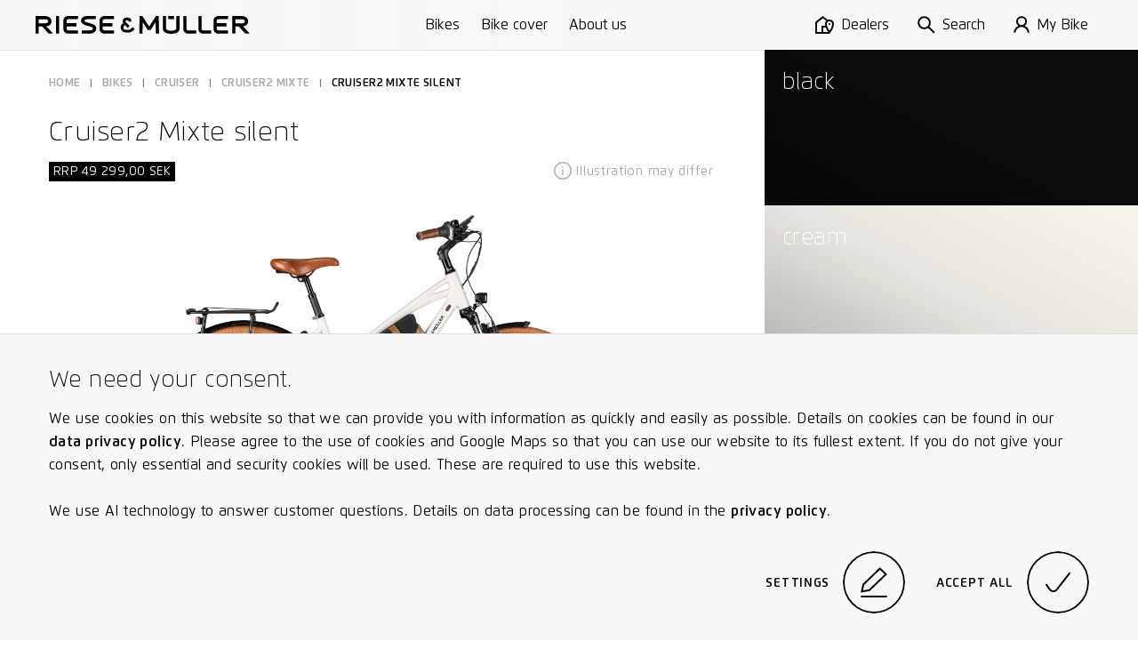

--- FILE ---
content_type: text/html; charset=utf-8
request_url: https://www.r-m.de/en-se/bikes/cruiser2-mixte/cruiser2-mixte-silent/
body_size: 23670
content:

<!DOCTYPE html>

<html class="en-se" lang="en-se">
<head>
<meta content="text/html;charset=utf-8" http-equiv="Content-Type"/>
<meta content="IE=edge,chrome=1" http-equiv="X-UA-Compatible"/>
<meta content="telephone=no" name="format-detection"/>
<title>Cruiser2 Mixte – Timeless, elegant and stylish | Riese &amp; Müller</title>
<meta content="Stylish and timeless design. Made for meandering and cruising. Complete with lowered top tube and standard frame bag." name="description"/>
<meta content="Cruiser2 Mixte – Timeless, elegant and stylish | Riese &amp; Müller" property="og:title"/>
<meta content="Stylish and timeless design. Made for meandering and cruising. Complete with lowered top tube and standard frame bag." property="og:description"/>
<meta content="https://www.r-m.de/en-se/bikes/cruiser2-mixte/cruiser2-mixte-silent/" property="og:url"/>
<meta content="website" property="og:type"/>
<meta content="https://nbg1.your-objectstorage.com/rm-cms/static/assets/img/RM_thumbnail.jpg" property="og:image"/>
<meta content="20" property="og:image:height"/>
<meta content="238" property="og:image:width"/>
<meta content="https://nbg1.your-objectstorage.com/rm-cms/static/assets/img/RM_thumbnail.jpg" name="twitter:image"/>
<meta content="Cruiser2 Mixte – Timeless, elegant and stylish | Riese &amp; Müller" name="twitter:title"/>
<meta content="Stylish and timeless design. Made for meandering and cruising. Complete with lowered top tube and standard frame bag." name="twitter:description"/>
<meta content="width=device-width, initial-scale=1.0, maximum-scale=1.0, user-scalable=no" name="viewport"/>
<meta content="#fff" name="theme-color"/>
<meta content="#fff" name="msapplication-navbutton-color"/>
<meta content="#fff" name="apple-mobile-web-app-status-bar-style"/>
<meta content="yes" name="mobile-web-app-capable"/>
<meta content="Riese &amp; Müller" name="application-name"/>
<style> a { color: black; } </style>
<link href="https://assets.r-m.de/cms/static/assets/css/libs/normalize.min.css" rel="stylesheet"/>
<!-- TODO - Warning: Also change in common.py! -->
<link href="https://assets.r-m.de/cms/static/assets/dist/main.css" rel="stylesheet"/>
<link href="https://assets.r-m.de/cms/static/favicon.ico" rel="shortcut icon" sizes="16x16 24x24 32x32 48x48 64x64"/>
<link href="https://assets.r-m.de/cms/static/assets/img/icon/rm-favicon-57x57.png" rel="apple-touch-icon" sizes="57x57"/>
<link href="https://assets.r-m.de/cms/static/assets/img/icon/rm-favicon-57x57.png" rel="apple-touch-icon-precomposed" sizes="57x57"/>
<link href="https://assets.r-m.de/cms/static/assets/img/icon/rm-favicon-72x72.png" rel="apple-touch-icon" sizes="72x72"/>
<link href="https://assets.r-m.de/cms/static/assets/img/icon/rm-favicon-114x114.png" rel="apple-touch-icon" sizes="114x114"/>
<link href="https://assets.r-m.de/cms/static/assets/img/icon/rm-favicon-120x120.png" rel="apple-touch-icon" sizes="120x120"/>
<link href="https://assets.r-m.de/cms/static/assets/img/icon/rm-favicon-144x144.png" rel="apple-touch-icon" sizes="144x144"/>
<link href="https://assets.r-m.de/cms/static/assets/img/icon/rm-favicon-152x152.png" rel="apple-touch-icon" sizes="152x152"/>
<script type="e22beb1a502751d137d37fbc-text/javascript">
    const getCookie = (cname) => {
        const name = cname + "=";
        const ca = document.cookie.split(';');
        for (let i = 0; i < ca.length; i++) {
            let c = ca[i];
            while (c.charAt(0) == ' ') {
                c = c.substring(1);
            }
            if (c.indexOf(name) == 0) {
                return c.substring(name.length, c.length);
            }
        }
        return '';
    }
</script>
<!-- Google Analytics 4 -->
<script type="e22beb1a502751d137d37fbc-text/javascript">
    let analytics4Loaded = false;

    const loadAnalytics4 = (id) => {
        const script = document.createElement('script');
        script.async = true;
        script.src = 'https://www.googletagmanager.com/gtag/js?id=' + id;
        document.getElementsByTagName('head')[0].appendChild(script);
    }

    window.createGa4Tracking = (dataStreamIDs) => {
        window.dataLayer = window.dataLayer || [];

        function gtag(){
            dataLayer.push(arguments);
        }

        window.gtag = gtag;

        gtag('consent', 'default', {
            'ad_storage': 'denied',
            'ad_user_data': 'denied',
            'ad_personalization': 'denied',
            'analytics_storage': 'denied'
        });

        if( !analytics4Loaded ) {
            loadAnalytics4(dataStreamIDs[0]);
        }

        analytics4Loaded = true;
        window.trackingEnabled = true;

        gtag('js', new Date());

        dataStreamIDs.forEach((ds) => {
            gtag('config', ds);
        });
    };
</script>
<script type="e22beb1a502751d137d37fbc-text/javascript">
    
    const ga4DataStreamIDs = ['G-Q3NQ3EZ1EP', 'G-2E8FZJP2LN'];
    

    const cookiesEnabled = (cookies) => {
        return cookies.every((cookie) => getCookie(cookie) === 'true')
    }

    window.trackingEnabled = cookiesEnabled(['rm.custom_cookie_settings', 'rm.cookies_performance_accepted']);
    window.marketingEnabled = cookiesEnabled(['rm.custom_cookie_settings', 'rm.cookies_advertising_accepted']);

    window.createGaTracking = () => {
        if (typeof window.createGa4Tracking !== 'undefined') {
            window.createGa4Tracking(ga4DataStreamIDs);
        }
    };

    if (window.trackingEnabled === true) {
        window.createGaTracking();
    }
</script>
<script type="e22beb1a502751d137d37fbc-text/javascript">
    
        const apiKey = 'df3014d0-e1dd-483f-8ef1-53ddf3e0a577'
    

    
        loadCookieFirst()
    

    window.updateCookieConsent = (consent) => {
        if (typeof CookieFirst != 'undefined') {
            CookieFirst.updateConsent(consent)
        }
    }

    function loadCookieFirst() {
        const cfscript = document.createElement('script')
        cfscript.async = true
        cfscript.src = 'https://consent.cookiefirst.com/sites/r-m.de-df3014d0-e1dd-483f-8ef1-53ddf3e0a577/consent.js'
        cfscript.setAttribute('data-cookiefirst-key', apiKey)
        cfscript.setAttribute('data-stealth-mode', 'true')
        cfscript.setAttribute('data-language', 'inherit')
        
        document.head.appendChild(cfscript)
    }
</script>
<script type="e22beb1a502751d137d37fbc-text/javascript">
    let mollieLoaded = false

    loadMollieScript = async () => {
        return new Promise((resolve, reject) => {
            const script = document.createElement('script')
            script.src = 'https://js.mollie.com/v1/mollie.js'
            script.onerror = reject
            script.onload = () => {
                mollieLoaded = true
                resolve()
            }
            document.head.append(script)
        })
    }

    window.loadMollie = async () => {
        if (mollieLoaded) return

        await loadMollieScript()

        const Mollie = window.Mollie || exports.Mollie
        window.mollie = Mollie('pfl_t9GUcamkwu', {
            locale: 'en_SE',
            testmode: false
        })
    }
</script>
</head>
<body class="" data-page-id="None" data-series="Cruiser2 Mixte" data-type="page-bike">
<div class="custom-inputs" id="container-fixed">
<div data-content="prelaoder">
<div data-module="page-preloader" id="prelaoder">
<div class="svg-riesemueller"></div>
<div class="loader-gif"></div>
</div>
</div>
<div data-content="top-bar">
<div class="top-bar" data-module="top-bar">
<script type="text/x-config">
        {
            "menuHasSubchildren": false,
            "showTopBarPrimary": true
        }
    </script>
<div class="top-bar__bg-animation">
<div class="background"></div>
<div class="background"></div>
<div class="shadow"></div>
</div>
<a class="top-bar__logo" href="/en-se/">
<span class="small-only">
<svg height="24" viewbox="0 0 23 24" width="23" xmlns="http://www.w3.org/2000/svg">
<path d="M22.7008 18.6477L22.9628 18.3907L19.8488 15.2208L19.5868 15.4766C18.1538 16.881 16.9667 18.0422 16.5679 18.4266C15.8537 19.1143 14.9181 19.5033 13.9385 19.5229C13.8017 19.5241 8.58807 19.5241 8.54633 19.5241C6.3969 19.5241 4.64745 17.8187 4.64745 15.7221C4.64745 14.1371 5.64217 12.7374 7.14236 12.1748L11.5316 16.6263L14.8091 13.6219C14.8091 13.6219 8.54285 7.28792 8.27505 6.99154C8.02231 6.71137 7.88435 6.32931 7.88435 5.91484C7.88435 5.12179 8.39561 4.47577 9.02398 4.47577C9.05992 4.47577 11.6128 4.47577 11.7148 4.47577C12.3154 4.49776 12.822 5.15652 12.822 5.91484V6.28185H17.2693V5.91484C17.2693 2.72642 14.903 0.144654 11.8864 0.0381413C11.8435 0.0358258 11.3983 0.034668 9.02398 0.034668C5.9436 0.034668 3.43709 2.672 3.43709 5.91484C3.43709 6.90703 3.67244 7.87374 4.11995 8.7351C1.69343 10.2286 0.200195 12.8729 0.200195 15.7221C0.200195 20.2674 3.94488 23.9652 8.54633 23.9652C8.5927 23.9652 13.9338 23.9652 13.9929 23.964C16.1203 23.9224 18.133 23.0899 19.6575 21.6219C20.0586 21.2329 21.2562 20.0625 22.7008 18.6477Z"></path>
</svg>
</span>
<span class="medium-up">
<svg class="icon-riesemueller top-bar-item top-bar-scale" height="24.9" viewbox="0 0 300 24.9" width="300" xmlns="http://www.w3.org/2000/svg">
<path d="M13.4 10.2H4.5V4.6h8.9c.6 0 4.3.1 4.3 2.8s-3.6 2.8-4.3 2.8m11.1 14.5-9.4-10.2c3.1-.4 7.2-2.2 7.2-7.1 0-5.7-5.7-7.3-8.9-7.3H0v24.6h4.5V14.5h4.6l9.3 10.2Zm4.1 0h4.5V.1h-4.5v24.6Zm17.7 0h13.2v-4.5H46.3c-.1 0-2.7 0-2.7-1.8v-3.8h13.7v-4.5H43.5V6.2c0-1.6 2.3-1.7 2.7-1.8h13.2V0H46.3C43.4 0 39 1.6 39 6.3v12c0 4.7 4.4 6.4 7.3 6.4m22.3-18c-.5-2.2 3.7-2.2 4.8-2.2h11V0H72.9c-4 0-9.5 1.3-9.2 7 .3 4.5 5.4 5.7 9.8 6.9 2.8.8 6.3 1.5 6.7 3 .7 3-3.7 3.2-5.1 3.2H64.6v4.5h10.9c3.9 0 9.9-1.6 9.5-7.7-.3-4.8-5.6-5.7-10.4-7.2-3.1-.9-5.7-1.6-6-3m28.2 18H110v-4.5H96.8c-.1 0-2.7 0-2.7-1.8v-3.8h13.7v-4.5H94V6.2c0-1.6 2.2-1.7 2.7-1.8H110V0H96.8c-2.9 0-7.2 1.6-7.2 6.3v12c-.1 4.7 4.3 6.4 7.2 6.4m41.7-6.2.3-.3-2.7-2.7-.3.2c-1.2 1.3-2.3 2.2-2.6 2.6a3.1 3.1 0 0 1-2.2.9h-4.7a3.265 3.265 0 0 1-3.3-3.3 3.446 3.446 0 0 1 2.2-3.1l3.8 3.9 2.9-2.6-5.7-5.7a1.008 1.008 0 0 1-.3-.9 1.233 1.233 0 0 1 1-1.3h2.3c.5 0 .9.6.9 1.3v.4h3.9v-.5a4.917 4.917 0 0 0-4.7-5.1h-2.4a4.955 4.955 0 0 0-4.9 5.1 5.025 5.025 0 0 0 .6 2.4 7.127 7.127 0 0 0 3.8 13.2h4.8a7.537 7.537 0 0 0 4.9-2.1 16.2 16.2 0 0 1 2.4-2.4m30 6.2h4.5L172.4.1h-3.9l-9.4 14.7L149.6.1h-3.9l-.5 24.6h4.5l.4-15.9 6.8 10.7h4.3L168 8.8Zm17.3-20.4h8V.1h-8Zm15.8 13.8V.1h-4.5v17.1c0 1.6-1.9 3.5-7.2 3.5s-7.2-1.9-7.2-3.5V.1h-4.5V18c0 .6.4 6.9 11.7 6.9 11.3.1 11.7-6.2 11.7-6.8m12.5 6.6H225v-4.5h-10.9c-.4 0-2.8-.2-2.8-1.8V.1h-4.5v18.3c.1 4.6 4.5 6.3 7.3 6.3m21.1 0H246v-4.5h-10.8c-.5 0-2.8-.2-2.8-1.8V.1H228v18.3c0 4.6 4.3 6.3 7.2 6.3m21.2 0h13.2v-4.5h-13.2c-.1 0-2.7 0-2.7-1.8v-3.8h13.7v-4.5h-13.7V6.2c0-1.6 2.2-1.7 2.7-1.8h13.2V0h-13.2c-2.9 0-7.2 1.6-7.2 6.3v12c0 4.7 4.3 6.4 7.2 6.4m36.7-17.3c0 2.7-3.6 2.9-4.3 2.9h-8.9V4.6h8.9c.7 0 4.3 0 4.3 2.8m4.5 0c0-5.7-5.7-7.3-8.8-7.3h-13.4v24.6h4.5V14.6h4.6l9.3 10.1h6.2l-9.5-10.2c3-.5 7.1-2.4 7.1-7.1"></path>
</svg>
</span>
</a>
<div class="top-bar__primary-menu large-up storeview-hide" data-ref="top-bar-primary-menu">
<a class="top-bar__primary-menu-item text-small" href="/en-se/bikes/">
            Bikes
        </a>
<a class="top-bar__primary-menu-item text-small" href="/en-se/rx-connect/">
            Bike cover
        </a>
<a class="top-bar__primary-menu-item text-small" href="/en-se/about-us/">
            About us
        </a>
</div>
<div class="top-bar__menu" data-ref="top-bar-retailer">
<a class="top-bar__button storeview-hide" href="/en-se/dealer-search/">
<div class="top-bar__button-icon top-bar__button-icon--retailer">
<svg height="20" viewbox="0 0 21 20" width="21" xmlns="http://www.w3.org/2000/svg">
<path d="M16 10C16.5523 10 17 9.55229 17 9C17 8.44771 16.5523 8 16 8C15.4477 8 15 8.44771 15 9C15 9.55229 15.4477 10 16 10Z"></path>
<path clip-rule="evenodd" d="M8.48831 0L14.1707 4.34521C14.7373 4.12238 15.3543 4 16 4C18.7614 4 21 6.23858 21 9C21 11.269 19.8886 13.791 18.8777 15.6425C18.3601 16.5906 17.8437 17.4073 17.4568 17.987C17.263 18.2774 17.1009 18.5096 16.9862 18.6704C16.7252 19.0367 16.4519 19.3996 16.1804 19.7601C16.1202 19.8402 16.06 19.9201 16 20L0 20.0002V6.73921L8.48831 0ZM8.51169 2.54057L12.4115 5.51828C11.5378 6.41853 11 7.64646 11 9C11 9.6531 11.0921 10.3272 11.2474 11.0002H7V18.0002H2V7.70559L8.51169 2.54057ZM9 13.0002H11.8762C12.2483 13.9544 12.6943 14.8586 13.1223 15.6425C13.6399 16.5906 14.1563 17.4073 14.5432 17.987L14.552 18.0002H9V13.0002ZM16 6C14.3431 6 13 7.34315 13 9C13 10.731 13.8886 12.8724 14.8777 14.6842C15.2734 15.4089 15.6699 16.0539 16 16.5626C16.3301 16.0539 16.7266 15.4089 17.1223 14.6842C18.1114 12.8724 19 10.731 19 9C19 7.34315 17.6569 6 16 6Z" fill-rule="evenodd"></path>
</svg>
</div>
<div class="top-bar__button-label text-small medium-up">
                Dealers
            </div>
</a>
<button class="top-bar__button storeview-hide" data-ref="top-bar-search">
<span class="top-bar__button-icon">
<svg height="34" viewbox="0 0 34 34" width="34" xmlns="http://www.w3.org/2000/svg">
<path d="M12.73 23.66A10.83 10.83 0 1 0 2 12.83a10.78 10.78 0 0 0 10.73 10.83Z" fill="none" stroke="#000" stroke-miterlimit="10" stroke-width="2"></path>
<path d="M20.41 20.6 32 32" fill="none" stroke="#000" stroke-miterlimit="10" stroke-width="2"></path>
</svg>
</span>
<span class="top-bar__button-label text-small medium-up">
                Search
            </span>
</button>
<a class="top-bar__button storeview-hide" data-ref="top-bar-my-rm" href="/en-se/my-bike/my-bike/">
<div class="top-bar__button-icon">
<svg height="34px" viewbox="0 0 30.21 34" width="30.21px" xmlns="http://www.w3.org/2000/svg">
<g transform="translate(1 1)">
<ellipse cx="14.14" cy="9.47" fill="none" rx="8.52" ry="8.47" stroke="#000" stroke-miterlimit="10" stroke-width="2" vector-effect="non-scaling-stroke"></ellipse>
<path d="M1,31a13.11,13.11,0,0,1,26.21,0" fill="none" stroke="#000" stroke-miterlimit="10" stroke-width="2" vector-effect="non-scaling-stroke"></path>
</g>
</svg>
</div>
<div class="top-bar__button-label text-small medium-up">
                    My Bike
                </div>
</a>
<button class="top-bar__button storeview-hide" data-ref="top-bar-nav-open">
<span class="top-bar__button-icon">
<svg class="icon-burger" height="16px" version="1.1" viewbox="0 0 17 16" width="17px" xmlns="http://www.w3.org/2000/svg" xmlns:xlink="http://www.w3.org/1999/xlink">
<line fill="none" stroke="#000000" stroke-width="2" x1="0" x2="17" y1="1" y2="1"></line>
<line fill="none" stroke="#000000" stroke-width="2" x1="0" x2="17" y1="8" y2="8"></line>
<line fill="none" stroke="#000000" stroke-width="2" x1="0" x2="17" y1="15" y2="15"></line>
</svg>
</span>
<span class="top-bar__button-label text-small medium-up">
                Menu
            </span>
</button>
</div>
<div class="top-bar__store-view storeview-item medium-up" data-ref="top-bar-primary-menu">
<a class="top-bar__store-view-item" href="/en-se/bikes/">
            Models
        </a>
<a class="top-bar__store-view-item" href=" /register/ ">
            Your warranty registration
        </a>
</div>
</div>
</div>
<div data-content="mytm-sub-nav"></div>
<div data-content="backdrop">
<div class="display-none" data-module="backdrop" id="backdrop"></div>
</div>
<div data-content="overlay-search">
<div class="overlay-search overlay-base-wrapper" data-href="/en-se/search/" data-module="overlay-search">
<div class="overlay-wrapper-horizontal">
<div class="overlay-search-wrapper-animation">
<div class="grid">
<div class="s-12 m-10 l-8 m-left-1 l-left-2">
<div class="overlay-search-safety-area abort-close"></div>
<input autocomplete="off" class="overlay-search-input abort-close" id="input-overlay-search" placeholder="Search" type="text"/>
<button class="btn-icon icon-search btn-submit-search disabled abort-close"></button>
</div>
</div>
</div>
</div>
</div>
</div>
<div data-content="lightbox-gallery">
<div class="lightbox-gallery overlay-base-wrapper" data-module="lightbox-gallery" id="lightbox-gallery">
<!-- START TEMPLATE DATA -->
<script class="slider-template" type="text/template">

        <button class="overlay-btn-close"></button>

        <div class="slider"
             data-module="slider"
             data-loop="true"
             data-autoplay="false"
             data-touch="true"
             data-pager="false"
             data-in-overlay="true"
             data-type="lightbox">

            <div class="container-slides owl-carousel"></div>

            <div class="container-captions">
                <div class="mask-captions">
                    <div class="spacer-height">
                    </div>
                </div>
            </div>

            <div class="container-dots disabled"></div>

        </div>

    </script>
</div>
</div>
<div data-content="language-chooser">
<div class="overlay-base-wrapper language-chooser" data-module="language-chooser"><div class="overlay-wrapper-horizontal container-overlay overlay-language-chooser-wrapper-animation" data-ref="wrapper-main"><div class="btn-overlay-wrapper"><button class="overlay-btn-close"></button></div><div class="wrapper-vertical scrollable"><div class="content"><div class="module m30-layer"><div class="container-center"><form class="grid"><div class="s-12 m-12 l-12"><h2>
                                    Please select your region
                                    
                                </h2></div><div class="s-12 m-6 l-6 wrapper-custom-select"><label class="form-label" for="country"><span>Country</span><span class="italic"></span></label><div class="custom-select" data-auto-populate="false" data-max-options-visible="3" data-module="custom-select"><select id="country" name="country"></select><input class="search-input" name="search_input_helper"/><div class="icon-arrow-down"></div><div class="click-catcher"></div><div class="container-options"><div class="mask"></div></div></div></div><div class="s-12 m-6 l-6 wrapper-custom-select" data-ref="wrapper-language-select"><label class="form-label" for="language"><span>Language</span><span class="italic"></span></label><div class="custom-select" data-auto-populate="false" data-max-options-visible="3" data-module="custom-select"><select id="language" name="language"></select><input class="search-input" name="search_input_helper"/><div class="icon-arrow-down"></div><div class="click-catcher"></div><div class="container-options"><div class="mask"></div></div></div></div><div class="s-12 m-12 l-12 errors text-spaces display-none"><p>
                                    The page you have attempted to open is not available in the selected country version. You will be redirected to the start page.
                                </p></div><div class="s-12 m-12 l-12"><div class="wrapper-button flex-right"><button class="button-circle button-next button-label-left btn-change-language" type="submit"><span class="circle"><span><svg height="23.762px" viewbox="3.444 2 15.561 23.762" width="15.561px" x="0px" xmlns="http://www.w3.org/2000/svg" y="0px"><path d="M4.002,2.83 l12.401,8.341c0.943,0.576,1.541,1.58,1.6,2.683c-0.059,1.103-0.656,2.107-1.6,2.682l-12.341,8.4" fill="none" stroke="#000000" stroke-miterlimit="10" stroke-width="2" vector-effect="non-scaling-stroke"></path></svg></span><span><svg height="23.762px" viewbox="3.444 2 15.561 23.762" width="15.561px" x="0px" xmlns="http://www.w3.org/2000/svg" y="0px"><path d="M4.002,2.83 l12.401,8.341c0.943,0.576,1.541,1.58,1.6,2.683c-0.059,1.103-0.656,2.107-1.6,2.682l-12.341,8.4" fill="none" stroke="#000000" stroke-miterlimit="10" stroke-width="2" vector-effect="non-scaling-stroke"></path></svg></span></span><label class="button-label"><span>Continue</span><span class="italic"></span></label></button></div></div></form></div></div></div></div></div></div>
</div>
<div data-content="maps-permission-layer">
<div class="overlay-base-wrapper" data-module="maps-permission-layer" id="maps-permission-layer">
<div class="overlay-wrapper-horizontal container-overlay">
<div class="btn-overlay-wrapper">
<button class="overlay-btn-close"></button>
</div>
<div class="wrapper-vertical">
<div class="content">
<div class="module m30-layer">
<div class="module">
<div class="container-center">
<form class="grid">
<div class="text-spaces s-12 m-12 l-12">
<h2>Note:</h2>
<p>Please accept our guidelines on the use of cookies and Google Maps in order to use this function: When visiting this website, cookies are put on your computer, enabling us to provide you with information as quickly and easily as possible.  We also work with third-party cookies, in particular those of Google (Services: Google Maps, Google Analytics). For more information on this, we recommend you to read our data protection declaration. In addition, we work with Google Maps in order to show you which dealers are located near you and in order to provide you with better search functions. For this, your location and IP address will be transmitted to Google Maps. Please accept the use of cookies and the use of Google Maps API so that you can take full advantage of all services and functions of our website.</p>
</div>
<div class="s-12 m-6 l-6">
<button class="btn-base btn-enable-maps">Ok</button>
</div>
</form>
</div>
</div>
</div>
</div>
</div>
</div>
</div>
</div>
<div data-content="main-nav">
<nav data-module="main-navigation" id="main-nav">
<div class="wrapper-nav background-black">
<div class="container-sub-links">
<div class="group-sub-links">
<div class="content-overflow">
</div>
</div>
<div class="group-sub-links">
<div class="content-overflow">
</div>
</div>
<div class="group-sub-links">
<div class="content-overflow">
</div>
</div>
</div>
<div class="container-buttons">
<button class="btn-icon btn-nav icon-arrow-left btn-go-back small-only hidden"></button>
<button class="btn-icon btn-nav icon-search btn-open-search"></button>
<a class="btn-icon btn-nav icon-home btn-home" href="/en-se/"></a>
<button class="btn-icon btn-nav icon-close btn-close-nav"></button>
</div>
<div class="container-main mask-overflow scrollable">
<div class="container-main-content content-overflow">
<div class="container-links">
<div class="container-main-links">
<a class="nav-item nav-item-primary" href="/en-se/bikes/" title="Bikes">
    Bikes
</a>
<a class="nav-item nav-item-primary" href="/en-se/rx-connect/" title="Bike cover">
    Bike cover
</a>
<a class="nav-item nav-item-primary" href="/en-se/about-us/" title="About us">
    About us
</a>
</div>
</div>
</div>
</div>
</div>
</nav>
</div>
<div data-content="accordion-expand-layer">
<div class="accordion-expand-layer" data-module="accordion-expand-layer">
<div class="wrapper-clone"></div>
</div>
</div>
<div data-content="browser-unsupported">
<!--[if IE 8]><div class="ie8-wrapper"><![endif]-->
<div class="browser-unsupported background-black" id="browser-unsupported">
<div class="browser-unsupported__table">
<div class="browser-unsupported__table-cell">
<div class="browser-unsupported__center">
<div class="browser-unsupported__warning"></div>
<h1 class="browser-unsupported__copy">Not at the cutting edge of technology?</h1>
<p class="browser-unsupported__copy poster">Your browser version does not support all of the functions on our website.<br/>Please update your browser.</p>
<div class="browser-unsupported__downloads">
<a class="poster" href="https://www.google.com/chrome/">
<span>Chrome</span>
<span class="browser-unsupported__arrow"></span>
</a>
<a class="poster" href="https://www.mozilla.org/de/firefox/new/">
<span>Firefox</span>
<span class="browser-unsupported__arrow"></span>
</a>
<a class="poster" href="https://support.apple.com/de-de/HT201541">
<span>Safari</span>
<span class="browser-unsupported__arrow"></span>
</a>
</div>
</div>
</div>
</div>
</div>
<!--[if IE 8]></div><![endif]-->
</div>
<div data-content="overlay-header"></div>
<div data-content="privacy-settings-layer">
<div class="privacy-container">
<div class="m47-combined-privacy-layer privacy-layer" data-module="m47-combined-privacy-layer">
<div class="container-center text-spaces">
<h3>We need your consent.</h3>
<p>
                
                We use cookies on this website so that we can provide you with information as quickly and easily as possible. Details on cookies can be found in our <a href="/en-se/privacy-policy/">data privacy policy</a>. Please agree to the use of cookies and Google Maps so that you can use our website to its fullest extent. If you do not give your consent, only essential and security cookies will be used. These are required to use this website.
                <br/><br/>
                We use AI technology to answer customer questions. Details on data processing can be found in the <a href="/en-se/privacy-policy/#_Toc29" rel="noreferrer" target="_blank">privacy policy</a>.
            </p>
<div class="wrapper-button flex-right">
<button class="button-circle button-label-left button-edit btn-cookie-settings" data-module="overlay-trigger" type="button">
<script type="text/x-config">
                        {
                            "layer_target": "privacy-settings"
                        }
                    </script>
<div class="circle">
<span><svg height="32.39px" viewbox="0 0 28.58 32.39" width="28.58px" xmlns="http://www.w3.org/2000/svg">
<polygon fill="none" points="20.7 1.39 3 18.5 1.3 25.97 9.36 24.67 27.13 7.55 20.7 1.39" stroke="#000" stroke-width="2" vector-effect="non-scaling-stroke"></polygon>
<path d="M.29,31.91h28" fill="none" stroke="#000" stroke-width="2" transform="translate(0.01 -0.52)" vector-effect="non-scaling-stroke"></path>
</svg></span>
<span><svg height="32.39px" viewbox="0 0 28.58 32.39" width="28.58px" xmlns="http://www.w3.org/2000/svg">
<polygon fill="none" points="20.7 1.39 3 18.5 1.3 25.97 9.36 24.67 27.13 7.55 20.7 1.39" stroke="#000" stroke-width="2" vector-effect="non-scaling-stroke"></polygon>
<path d="M.29,31.91h28" fill="none" stroke="#000" stroke-width="2" transform="translate(0.01 -0.52)" vector-effect="non-scaling-stroke"></path>
</svg></span>
</div>
<label class="button-label">Settings</label>
</button>
<button class="button-circle button-label-left button-edit btn-cookie-accept-all" type="button">
<div class="circle">
<span><svg class="svg-check" height="12.613px" viewbox="-0.001 -0.002 15.612 12.613" width="15.612px" x="0px" xmlns="http://www.w3.org/2000/svg" y="0px">
<path d="M0.82,7.41 l2.165,3.11c0.797,1.151,2.376,1.438,3.527,0.64c0.003-0.001,0.005-0.003,0.008-0.005c0.214-0.149,0.404-0.33,0.565-0.535 L14.82,0.61" fill="none" stroke="#000" stroke-linejoin="round" stroke-width="2" vector-effect="non-scaling-stroke"></path>
</svg></span>
<span><svg class="svg-check" height="12.613px" viewbox="-0.001 -0.002 15.612 12.613" width="15.612px" x="0px" xmlns="http://www.w3.org/2000/svg" y="0px">
<path d="M0.82,7.41 l2.165,3.11c0.797,1.151,2.376,1.438,3.527,0.64c0.003-0.001,0.005-0.003,0.008-0.005c0.214-0.149,0.404-0.33,0.565-0.535 L14.82,0.61" fill="none" stroke="#000" stroke-linejoin="round" stroke-width="2" vector-effect="non-scaling-stroke"></path>
</svg></span>
</div>
<label class="button-label">Accept all</label>
</button>
</div>
</div>
</div>
<!-- cookielayer settings -->
<!-- you must not rename data-layer-target="privacy-settings", it is used in ckeditor -->
<div class="m30-layer-content" data-layer-target="privacy-settings" data-module="m33-combined-privacy-settings-layer">
<div class="m30-layer privacy-settings">
<div class="sub-module m18-accordion m18-accordion--privacy">
<div class="grid">
<div class="s-12 m-12 l-8 l-left-2 text-spaces">
<h2>Cookie settings</h2>
<p>
                        
                        Individually define your cookie settings on our website here. Further information on the individual cookies is available below and in our <a href="/en-se/privacy-policy/">Privacy Statement</a>.
                    </p>
<div class="spacer">
<div class="wrapper-accordion">
<ul class="accordion" data-module="accordion">
<li class="segment">
<div class="bar background-grey button-toggle-accordion">
<span class="label left">Required cookies.</span>
<label class="checkbox checkbox--privacy">
<input checked="true" class="cookie-checkbox" disabled="" id="necessary" name="necessary" type="checkbox"/>
<span class="checkmark needed"><svg class="svg-check" height="12.613px" viewbox="-0.001 -0.002 15.612 12.613" width="15.612px" x="0px" xmlns="http://www.w3.org/2000/svg" y="0px">
<path d="M0.82,7.41 l2.165,3.11c0.797,1.151,2.376,1.438,3.527,0.64c0.003-0.001,0.005-0.003,0.008-0.005c0.214-0.149,0.404-0.33,0.565-0.535 L14.82,0.61" fill="none" stroke="#000" stroke-linejoin="round" stroke-width="2" vector-effect="non-scaling-stroke"></path>
</svg></span>
</label>
<span class="button-arrow icon-arrow-down"></span>
</div>
<div class="mask-resize background-grey" style="height: 0px;">
<section class="content">
<p>
                                                On our website, we use required and security-relevant cookies. These are cookies that are used to make use of the website and navigate it faster or more safely and that guarantee special functions that are absolutely required for a normal visit to the website and for navigating it. For example, such cookies allow forms to be sent securely through our website to prevent fake requests from entering our systems, they store the type of display or version of the website accessed by you, or they ensure a user's association with their booked services, order history, or digital shopping cart. Data processing in such cases is based on point (b) of Article 6(1) GDPR. The use of these cookies is technically required to make the website available to you in a functional and legally compliant manner, and to make it possible to purchase or use the other offers on our website. Storage period: Most of the required and security cookies are automatically deleted after the session expires, i.e., when the browser is closed. However, some of these cookies are stored for up to 2 years.
                                            </p>
</section>
</div>
</li>
<li class="segment">
<div class="bar background-grey button-toggle-accordion">
<span class="label left">For an optimum user experience.</span>
<label class="checkbox checkbox--privacy">
<input checked="true" class="cookie-checkbox" id="functional" name="functional" type="checkbox"/>
<span class="checkmark"><svg class="svg-check" height="12.613px" viewbox="-0.001 -0.002 15.612 12.613" width="15.612px" x="0px" xmlns="http://www.w3.org/2000/svg" y="0px">
<path d="M0.82,7.41 l2.165,3.11c0.797,1.151,2.376,1.438,3.527,0.64c0.003-0.001,0.005-0.003,0.008-0.005c0.214-0.149,0.404-0.33,0.565-0.535 L14.82,0.61" fill="none" stroke="#000" stroke-linejoin="round" stroke-width="2" vector-effect="non-scaling-stroke"></path>
</svg></span>
</label>
<span class="button-arrow icon-arrow-down"></span>
</div>
<div class="mask-resize background-grey" style="height: 0;">
<section class="content">
<p>
                                                With your consent, we use various cookies to optimize the user experience on our website. Specifically, we use cookies to store information on products you have previously accessed or compared with other products. In this way, we can show you the last product you viewed when you access the site next time. Storage period: Most of the required cookies set for an optimal user experience are automatically deleted after the session expires, i.e., when the browser is closed. However, some of these cookies are stored for up to 2 years. The legal basis for setting cookies for an optimal user experience is your consent in accordance with point (a) of Article 6 (1) GDPR.
                                            </p>
</section>
</div>
</li>
<li class="segment">
<div class="bar background-grey button-toggle-accordion">
<span class="label left">For our statistics and further development.</span>
<label class="checkbox checkbox--privacy">
<input class="cookie-checkbox" id="performance" name="performance" type="checkbox"/>
<span class="checkmark"><svg class="svg-check" height="12.613px" viewbox="-0.001 -0.002 15.612 12.613" width="15.612px" x="0px" xmlns="http://www.w3.org/2000/svg" y="0px">
<path d="M0.82,7.41 l2.165,3.11c0.797,1.151,2.376,1.438,3.527,0.64c0.003-0.001,0.005-0.003,0.008-0.005c0.214-0.149,0.404-0.33,0.565-0.535 L14.82,0.61" fill="none" stroke="#000" stroke-linejoin="round" stroke-width="2" vector-effect="non-scaling-stroke"></path>
</svg></span>
</label>
<span class="button-arrow icon-arrow-down"></span>
</div>
<div class="mask-resize background-grey" style="height: 0;">
<section class="content">
<p>
                                                This category is also known as Analytics. Activities like page visits counting, page loading speed, bounce rate and technologies used to access our site are included in this category.
                                            </p>
</section>
</div>
</li>
<li class="segment">
<div class="bar background-grey button-toggle-accordion">
<span class="label left">For marketing and advertising.</span>
<label class="checkbox checkbox--privacy">
<input class="cookie-checkbox" id="advertising" name="advertising" type="checkbox"/>
<span class="checkmark"><svg class="svg-check" height="12.613px" viewbox="-0.001 -0.002 15.612 12.613" width="15.612px" x="0px" xmlns="http://www.w3.org/2000/svg" y="0px">
<path d="M0.82,7.41 l2.165,3.11c0.797,1.151,2.376,1.438,3.527,0.64c0.003-0.001,0.005-0.003,0.008-0.005c0.214-0.149,0.404-0.33,0.565-0.535 L14.82,0.61" fill="none" stroke="#000" stroke-linejoin="round" stroke-width="2" vector-effect="non-scaling-stroke"></path>
</svg></span>
</label>
<span class="button-arrow icon-arrow-down"></span>
</div>
<div class="mask-resize background-grey" style="height: 0;">
<section class="content">
<p>
                                                These cookies can be used by third party companies for creating a basic profile of your interests and show you relevant ads on other websites. They identify your browser and your device. If decide to disallow these cookies, you will not be tracked by our targeted advertising across other websites.
                                            </p>
</section>
</div>
</li>
</ul>
</div>
</div>
<div class="spacer wrapper-button flex-right">
<button class="button-circle button-label-left button-edit btn-cookie-setting-cancel overlay-btn-cancel" type="submit" value="Submit">
<div class="circle">
<span><svg height="21.41px" viewbox="0 0 21.41 21.41" width="21.41px" xmlns="http://www.w3.org/2000/svg">
<line fill="none" stroke="#000" stroke-miterlimit="10" stroke-width="2" vector-effect="non-scaling-stroke" x1="0.71" x2="20.71" y1="0.71" y2="20.71"></line>
<line fill="none" stroke="#000" stroke-miterlimit="10" stroke-width="2" vector-effect="non-scaling-stroke" x1="0.71" x2="20.71" y1="20.71" y2="0.71"></line>
</svg></span>
<span><svg height="21.41px" viewbox="0 0 21.41 21.41" width="21.41px" xmlns="http://www.w3.org/2000/svg">
<line fill="none" stroke="#000" stroke-miterlimit="10" stroke-width="2" vector-effect="non-scaling-stroke" x1="0.71" x2="20.71" y1="0.71" y2="20.71"></line>
<line fill="none" stroke="#000" stroke-miterlimit="10" stroke-width="2" vector-effect="non-scaling-stroke" x1="0.71" x2="20.71" y1="20.71" y2="0.71"></line>
</svg></span>
</div>
<label class="button-label">Cancel</label>
</button>
<button class="button-circle button-label-left button-edit btn-cookie-settings-save overlay-btn-cancel" type="button">
<div class="circle">
<span><svg class="svg-check" height="12.613px" viewbox="-0.001 -0.002 15.612 12.613" width="15.612px" x="0px" xmlns="http://www.w3.org/2000/svg" y="0px">
<path d="M0.82,7.41 l2.165,3.11c0.797,1.151,2.376,1.438,3.527,0.64c0.003-0.001,0.005-0.003,0.008-0.005c0.214-0.149,0.404-0.33,0.565-0.535 L14.82,0.61" fill="none" stroke="#000" stroke-linejoin="round" stroke-width="2" vector-effect="non-scaling-stroke"></path>
</svg></span>
<span><svg class="svg-check" height="12.613px" viewbox="-0.001 -0.002 15.612 12.613" width="15.612px" x="0px" xmlns="http://www.w3.org/2000/svg" y="0px">
<path d="M0.82,7.41 l2.165,3.11c0.797,1.151,2.376,1.438,3.527,0.64c0.003-0.001,0.005-0.003,0.008-0.005c0.214-0.149,0.404-0.33,0.565-0.535 L14.82,0.61" fill="none" stroke="#000" stroke-linejoin="round" stroke-width="2" vector-effect="non-scaling-stroke"></path>
</svg></span>
</div>
<label class="button-label">Save</label>
</button>
</div>
</div>
</div>
</div>
</div>
</div>
</div>
</div>
<div data-content="overlay">
<div class="overlay-base-wrapper fullsize" data-module="overlay" id="overlay">
<div class="overlay-wrapper-horizontal container-overlay">
<button class="button-pager left icon-arrow-left disabled"></button>
<button class="button-pager right icon-arrow-right disabled"></button>
<div class="btn-overlay-wrapper">
<button class="overlay-btn-close"></button>
</div>
<div class="wrapper-vertical">
<!-- class content removed -->
<div class="content container-center"></div>
</div>
</div>
</div>
</div>
</div>
<div class="custom-inputs" data-module="wrapper-main" id="wrapper-main">
<main>
<section class="section" data-module="section">
<!-- START REBRUSH CONFIGURATOR -->
<div class="module m16-bike-configurator-rb" data-bike="Cruiser2 Mixte silent" data-img="https://assets.r-m.de/cms/media/bikes/F01266/25_2.jpg" data-module="m16-bike-configurator-rb" data-product-category="E-Bikes" data-ref="m16-bike-configurator-rb" data-series="Cruiser2 Mixte" data-timeout-in-viewport="5">
<script type="text/x-config">
        {"bike_name": "Cruiser2 Mixte silent", "bike_series": "Cruiser2 Mixte", "bike_product_category": "E-Bikes", "default_image": "https://assets.r-m.de/cms/media/bikes/F01266/25_2.jpg", "combined_images": [{"src": "https://assets.r-m.de/cms/static/assets/img/frame-colors/black.jpg", "v": [1]}, {"src": "https://assets.r-m.de/cms/static/assets/img/frame-colors/cream.jpg", "v": [2]}, {"src": "https://assets.r-m.de/cms/media/bikes/F01265/26_6_detail.jpg", "v": [6]}, {"src": "https://assets.r-m.de/cms/media/bikes/F01265/26_7_detail.jpg", "v": [7]}, {"src": "https://assets.r-m.de/cms/media/bikes/F01265/73_8_detail.jpg", "v": [8]}, {"src": "https://assets.r-m.de/cms/media/bikes/F01265/73_9_detail.jpg", "v": [9]}, {"src": "https://assets.r-m.de/cms/media/bikes/F01265/10_10_detail.jpg", "v": [10]}, {"src": "https://assets.r-m.de/cms/media/bikes/F01265/81_12_detail.jpg", "v": [12]}, {"src": "https://assets.r-m.de/cms/media/bikes/F01265/84_11_detail.jpg", "v": [11]}], "feature_images": "{}", "bike_colors": [{"hexcode": "#f6f4ed", "name": "Cream", "image": "https://assets.r-m.de/cms/media/bikes/F01265/25_2.jpg", "slug": "cream", "timeline_id": 2, "price": 0.0, "image_description": "", "image_divergent": true}, {"hexcode": "#0e0e10", "name": "Black", "image": "https://assets.r-m.de/cms/media/bikes/F01265/25_1.jpg", "slug": "black", "timeline_id": 1, "price": 0.0, "image_description": "", "image_divergent": true}], "base_price": 49299.0, "blacklist": "{\"11\": [\"23\", \"21\", \"19\", \"29\", \"34\"], \"23\": [\"11\"], \"21\": [\"11\"], \"19\": [\"11\"], \"29\": [\"11\"], \"34\": [\"11\"]}", "code_prefix": "F01265", "error_text": {"without_extra_charge_text": "without a surcharge", "warning_text": "The [blocked_characteristic] option is only available when you select [permitted_characteristics_at_feature].", "permitted_characteristics_fragment": "the [permitted_characteristics] option under [feature]", "select_characteristics_fragment": "the [select_characteristic] option", "question_text": "Do you wish to add [select_characteristics] to your configuration?"}, "trans_and": "and", "trans_or": "or", "trans_currency": "SEK", "features": [{"name": "Frame colour", "slug": "color", "timeline_id": "25", "varkeyorder": 3, "is_color": true, "is_frame_height": false, "is_optional": false, "default_text": "", "group_id": false, "characteristics": [{"id": "01", "price": 0.0, "is_default": false, "name": "black", "short_description": "", "slug": "black", "default": false}, {"id": "02", "price": 0.0, "is_default": true, "name": "cream", "short_description": "", "slug": "cream", "default": true}], "selectable": true}, {"name": "Frame size", "slug": "frame-height", "timeline_id": "24", "varkeyorder": 2, "is_color": false, "is_frame_height": true, "is_optional": false, "default_text": "", "group_id": false, "characteristics": [{"id": "03", "price": 0.0, "is_default": false, "name": "Mixte 43 cm", "short_description": "1,60 \u2013 1,70 m", "slug": "mixte-43-cm", "default": false}, {"id": "04", "price": 0.0, "is_default": true, "name": "Mixte 50 cm", "short_description": "1,65 \u2013 1,80 m", "slug": "mixte-50-cm", "default": true}, {"id": "05", "price": 0.0, "is_default": false, "name": "Mixte 55 cm", "short_description": "1,75 \u2013 1,85 m", "slug": "mixte-55-cm", "default": false}], "selectable": true}, {"name": "Display", "slug": "display", "timeline_id": "26", "varkeyorder": 4, "is_color": false, "is_frame_height": false, "is_optional": false, "default_text": "", "group_id": false, "characteristics": [{"id": "06", "price": 0.0, "is_default": true, "name": "Intuvia 100", "short_description": "The Intuvia 100 provides a perfect overview of key riding data, including distance, trip duration, range, speed and riding mode. It also provides the precise percentage of remaining battery charge level.", "slug": "intuvia-100", "default": true}, {"id": "07", "price": 579.0, "is_default": false, "name": "Kiox 300", "short_description": "The Kiox 300 is the ideal display for sporty riders: it records fitness data and helps you to optimise your training \u2013 and it can even be paired by Bluetooth to heart rate monitors. You can also use map-free navigation when connected to a smartphone. The Kiox 300 is intuitive to operate using the LED Remote on the handlebar.", "slug": "kiox-300", "default": false}], "selectable": true}, {"name": "Battery", "slug": "battery", "timeline_id": "73", "varkeyorder": 6, "is_color": false, "is_frame_height": false, "is_optional": false, "default_text": "", "group_id": false, "characteristics": [{"id": "08", "price": 0.0, "is_default": true, "name": "545 Wh", "short_description": "", "slug": "545-wh", "default": true}, {"id": "09", "price": 2319.0, "is_default": false, "name": "725 Wh", "short_description": "", "slug": "725-wh", "default": false}], "selectable": true}, {"name": "Front carrier", "slug": "front-porter", "timeline_id": "10", "varkeyorder": 1, "is_color": false, "is_frame_height": false, "is_optional": true, "default_text": "No front carrier", "group_id": false, "characteristics": [{"id": "10", "price": 1159.0, "is_default": null, "name": "Front carrier", "short_description": "The front carrier fits perfectly into the overall aesthetics of the stylish front. It has a centrally fixed base plate and a sophisticated luggage strap system that allows various items of luggage to be secured.", "slug": "front-carrier", "default": false}], "selectable": true}, {"name": "Lock", "slug": "lock", "timeline_id": "81", "varkeyorder": 7, "is_color": false, "is_frame_height": false, "is_optional": true, "default_text": "No additional chain lock", "group_id": false, "characteristics": [{"id": "12", "price": 579.0, "is_default": null, "name": "Additional chain lock with Vaude bag", "short_description": "The sturdy Abus chain lock, in addition to the Abus frame lock, provides twice the security for your e-bike. The 130 cm long chain is latched onto the frame lock and you can quickly lock your bike to the nearest lamppost or lock it together with up to three other bikes. The chain thickness of 6 mm ensures a high level of anti-theft protection. Especially practical: frame lock, chain lock and battery lock all use the same key. The 100% recycled polyester Vaude bag is permanently attached to the saddle. You can remove the chain lock from the bag quickly and easily, thanks to its ergonomic shape and roll-up closure. Please note: for smaller frame sizes the lowest saddle position may not be usable when the lock bag is fitted.", "slug": "additional-chain-lock-with-vaude-bag", "default": false}], "selectable": true}, {"name": "RX Hardware", "slug": "rx", "timeline_id": "84", "varkeyorder": 8, "is_color": false, "is_frame_height": false, "is_optional": true, "default_text": "No RX Chip", "group_id": false, "characteristics": [{"id": "11", "price": 1509.0, "is_default": null, "name": "RX Chip for RX Services", "short_description": "RX Connect takes your riding experience to a new level. The RX Chip integrated in the bike is required to use the extensive connectivity features. Simply download the free RX Connect app, register your bike in your My Bike service platform, and select the service package available for your country.\nPlease note: the availability of RX Services, the services included and the costs vary depending on the bike model and country. You can find detailed information on the series page of each model and in the RX Services Online Shop.", "slug": "rx-chip-for-rx-services", "default": false}], "selectable": true}]}
    </script>
<!-- stage -->
<div class="configurator__stage">
<!-- preview -->
<div class="configurator__preview-area">
<div class="configurator__preview-content-wrapper" data-module="configurator-title">
<div class="container-center">
<nav class="module breadcrump">
<div class="medium-up text-spaces">
<a class="text-breadcrump" href="/en-se/">
<span>Home</span>
</a>
<a class="text-breadcrump" href="/en-se/bikes/">
<span>Bikes</span>
</a>
<a class="text-breadcrump" href="/en-se/bikes/cruiser-models/">
<span>Cruiser</span>
</a>
<a class="text-breadcrump" href="/en-se/bikes/cruiser2-mixte/">
<span>Cruiser2 Mixte</span>
</a>
<a class="text-breadcrump current-page" href="/en-se/bikes/cruiser2-mixte/cruiser2-mixte-silent/">
<span>Cruiser2 Mixte silent</span>
</a>
</div>
</nav>
<h2>Cruiser2 Mixte silent</h2>
<div class="configurator__price-disclaimer-wrapper">
<div class="configurator__price--wrapper"><span>RRP </span><span class="configurator__price">49 299,00</span><span> SEK</span></div>
<button class="button-disclaimer" data-module="overlay-trigger">
<script type="text/x-config">
                                { "layer_template": "template-bike-disclaimer-overlay" }
                            </script>
<svg viewbox="0 0 30 30" xmlns="http://www.w3.org/2000/svg"><path d="M16,31A15,15,0,1,1,31,16,15,15,0,0,1,16,31ZM16,3A13,13,0,1,0,29,16,13,13,0,0,0,16,3Z" transform="translate(-1 -1)"></path><rect height="10" width="2" x="14" y="12.5"></rect><circle cx="15" cy="8.8" r="1.2"></circle></svg>
<span>Illustration may differ</span>
</button>
<template data-name="template-bike-disclaimer-overlay">
<div class="m30-layer-content m30-layer--has-footer">
<div class="container-center">
<div class="grid">
<div class="s-12 m-12 l-10 l-left-1 text-spaces">
<h3>Images may differ from the product. Please refer to the components table for the respective product and standard equipment of your selected model.</h3>
<!--<p>Preferred city</p>-->
</div>
</div>
</div>
</div>
</template>
</div>
</div>
</div>
<div class="configurator__preview-image-wrapper" data-module="configurator-image">
<div data-module="lightbox">
<div class="configurator__preview-image" data-type="lightbox" data-url=""></div>
</div>
<p class="text-small is-warm-grey disclaimer">
                    The image shows the basic configuration and may differ from your configuration.
                </p>
</div>
</div>
<!-- mobile/tablet tooltip layer -->
<div class="configurator__step-tooltip configurator__step-tooltip--mobile" data-module="configurator-tooltip">
<p class="configurator__step-tooltip-text"></p>
<br/>
<a class="configurator__step-tooltip-cancel uppercase" data-type="" href="#">Cancel</a>
<a class="configurator__step-tooltip-apply uppercase" data-type="" href="#">Apply</a>
</div>
<!-- steps -->
<div class="configurator__step-area" data-module="m16-configurator-step-wrapper">
<div class="configurator__step active configurator__step-color-chooser" data-id="25" data-module="configurator-step">
<script type="text/x-config">
                    {
                        "name": "Frame colour",
                        "timeline_id": "25",
                        "varkeyorder": 3,
                        "is_optional": false,
                        "default_text": "",
                        "is_color": true
                    }
                </script>
<!-- Default item, when feature optional -->
<div class="configurator__step-item wrapper-radio-box" data-item-id="01" data-item-name="black" id="configurator__step-item_01">
<div class="configurator__step-tooltip configurator__step-tooltip--desktop" data-module="configurator-tooltip">
<p class="configurator__step-tooltip-text"></p>
<br/>
<a class="configurator__step-tooltip-cancel uppercase" data-type="" href="#">Cancel</a>
<a class="configurator__step-tooltip-apply uppercase" data-type="" href="#">Apply</a>
</div>
<input data-id="01" data-index="1" data-type="" id="characteristic_01" name="Frame colour" type="radio"/>
<label for="characteristic_01">
<h3 class="small-h4" data-color-name="">black</h3>
</label>
</div>
<div class="configurator__step-item wrapper-radio-box active" data-item-id="02" data-item-name="cream" id="configurator__step-item_02">
<div class="configurator__step-tooltip configurator__step-tooltip--desktop" data-module="configurator-tooltip">
<p class="configurator__step-tooltip-text"></p>
<br/>
<a class="configurator__step-tooltip-cancel uppercase" data-type="" href="#">Cancel</a>
<a class="configurator__step-tooltip-apply uppercase" data-type="" href="#">Apply</a>
</div>
<input data-id="02" data-index="2" data-type="" id="characteristic_02" name="Frame colour" type="radio"/>
<label for="characteristic_02">
<h3 class="small-h4" data-color-name="">cream</h3>
</label>
</div>
</div>
<div class="configurator__step configurator__step-options" data-id="24" data-module="configurator-step">
<script type="text/x-config">
                    {
                        "name": "Frame size",
                        "timeline_id": "24",
                        "varkeyorder": 2,
                        "is_optional": false,
                        "default_text": "",
                        "is_color": false
                    }
                </script>
<!-- Default item, when feature optional -->
<div class="configurator__step-item wrapper-radio-box" data-item-id="03" data-item-name="Mixte 43 cm" id="configurator__step-item_03">
<div class="configurator__step-tooltip configurator__step-tooltip--desktop" data-module="configurator-tooltip">
<p class="configurator__step-tooltip-text"></p>
<br/>
<a class="configurator__step-tooltip-cancel uppercase" data-type="" href="#">Cancel</a>
<a class="configurator__step-tooltip-apply uppercase" data-type="" href="#">Apply</a>
</div>
<input data-id="03" data-index="1" data-type="" id="characteristic_03" name="Frame size" type="radio"/>
<label for="characteristic_03">
<span class="configurator__label-wrapper">
<p class="configurator__counter">Frame size</p>
<h3 class="small-h4">Mixte 43 cm</h3>
<p class="configurator__counter">Body height</p>
<h3 class="small-h4">1,60 – 1,70 m</h3>
</span>
</label>
</div>
<div class="configurator__step-item wrapper-radio-box active" data-item-id="04" data-item-name="Mixte 50 cm" id="configurator__step-item_04">
<div class="configurator__step-tooltip configurator__step-tooltip--desktop" data-module="configurator-tooltip">
<p class="configurator__step-tooltip-text"></p>
<br/>
<a class="configurator__step-tooltip-cancel uppercase" data-type="" href="#">Cancel</a>
<a class="configurator__step-tooltip-apply uppercase" data-type="" href="#">Apply</a>
</div>
<input data-id="04" data-index="2" data-type="" id="characteristic_04" name="Frame size" type="radio"/>
<label for="characteristic_04">
<span class="configurator__label-wrapper">
<p class="configurator__counter">Frame size</p>
<h3 class="small-h4">Mixte 50 cm</h3>
<p class="configurator__counter">Body height</p>
<h3 class="small-h4">1,65 – 1,80 m</h3>
</span>
</label>
</div>
<div class="configurator__step-item wrapper-radio-box" data-item-id="05" data-item-name="Mixte 55 cm" id="configurator__step-item_05">
<div class="configurator__step-tooltip configurator__step-tooltip--desktop" data-module="configurator-tooltip">
<p class="configurator__step-tooltip-text"></p>
<br/>
<a class="configurator__step-tooltip-cancel uppercase" data-type="" href="#">Cancel</a>
<a class="configurator__step-tooltip-apply uppercase" data-type="" href="#">Apply</a>
</div>
<input data-id="05" data-index="3" data-type="" id="characteristic_05" name="Frame size" type="radio"/>
<label for="characteristic_05">
<span class="configurator__label-wrapper">
<p class="configurator__counter">Frame size</p>
<h3 class="small-h4">Mixte 55 cm</h3>
<p class="configurator__counter">Body height</p>
<h3 class="small-h4">1,75 – 1,85 m</h3>
</span>
</label>
</div>
</div>
<div class="configurator__step configurator__step-options" data-id="26" data-module="configurator-step">
<script type="text/x-config">
                    {
                        "name": "Display",
                        "timeline_id": "26",
                        "varkeyorder": 4,
                        "is_optional": false,
                        "default_text": "",
                        "is_color": false
                    }
                </script>
<!-- Default item, when feature optional -->
<div class="configurator__step-item wrapper-radio-box active" data-item-id="06" data-item-name="Intuvia 100" id="configurator__step-item_06">
<div class="configurator__step-tooltip configurator__step-tooltip--desktop" data-module="configurator-tooltip">
<p class="configurator__step-tooltip-text"></p>
<br/>
<a class="configurator__step-tooltip-cancel uppercase" data-type="" href="#">Cancel</a>
<a class="configurator__step-tooltip-apply uppercase" data-type="" href="#">Apply</a>
</div>
<input data-id="06" data-index="1" data-type="" id="characteristic_06" name="Display" type="radio"/>
<label for="characteristic_06">
<span class="configurator__label-wrapper">
<span class="configurator__counter"><span>1</span><span> | </span><span>2</span></span>
<h3 class="small-h4">Intuvia 100</h3>
<span class="configurator__price">As standard</span>
</span>
</label>
<!-- read more btn -->
<div class="wrapper-button flex-right" data-module="overlay-trigger" data-type="">
<script type="text/x-config">
                                        {
                                            "layer_content": "<div class='m30-layer'><div class='module'><div class='grid'><div class='s-12 m-12 l-8 l-left-2 text-spaces structured-text'><h2>Intuvia 100</h2><p class='poster'>The Intuvia 100 provides a perfect overview of key riding data, including distance, trip duration, range, speed and riding mode. It also provides the precise percentage of remaining battery charge level.</p></div></div></div></div>"
                                        }
                                    </script>
<button class="button-circle button-show-layer button-small">
<div class="circle">
<span><svg class="svg_btn_expanded" height="23px" viewbox="0 0 30 23" width="30px" xmlns="http://www.w3.org/2000/svg">
<line fill="none" stroke="#000" stroke-miterlimit="10" stroke-width="2" vector-effect="non-scaling-stroke" x2="30" y1="1" y2="1"></line>
<line fill="none" stroke="#000" stroke-miterlimit="10" stroke-width="2" vector-effect="non-scaling-stroke" x2="24" y1="8" y2="8"></line>
<line fill="none" stroke="#000" stroke-miterlimit="10" stroke-width="2" vector-effect="non-scaling-stroke" x2="30" y1="15" y2="15"></line>
<line fill="none" stroke="#000" stroke-miterlimit="10" stroke-width="2" vector-effect="non-scaling-stroke" x2="16" y1="22" y2="22"></line>
</svg></span>
<span><svg class="svg_btn_expanded" height="23px" viewbox="0 0 30 23" width="30px" xmlns="http://www.w3.org/2000/svg">
<line fill="none" stroke="#000" stroke-miterlimit="10" stroke-width="2" vector-effect="non-scaling-stroke" x2="30" y1="1" y2="1"></line>
<line fill="none" stroke="#000" stroke-miterlimit="10" stroke-width="2" vector-effect="non-scaling-stroke" x2="24" y1="8" y2="8"></line>
<line fill="none" stroke="#000" stroke-miterlimit="10" stroke-width="2" vector-effect="non-scaling-stroke" x2="30" y1="15" y2="15"></line>
<line fill="none" stroke="#000" stroke-miterlimit="10" stroke-width="2" vector-effect="non-scaling-stroke" x2="16" y1="22" y2="22"></line>
</svg></span>
</div>
</button>
</div>
</div>
<div class="configurator__step-item wrapper-radio-box" data-item-id="07" data-item-name="Kiox 300" id="configurator__step-item_07">
<div class="configurator__step-tooltip configurator__step-tooltip--desktop" data-module="configurator-tooltip">
<p class="configurator__step-tooltip-text"></p>
<br/>
<a class="configurator__step-tooltip-cancel uppercase" data-type="" href="#">Cancel</a>
<a class="configurator__step-tooltip-apply uppercase" data-type="" href="#">Apply</a>
</div>
<input data-id="07" data-index="2" data-type="" id="characteristic_07" name="Display" type="radio"/>
<label for="characteristic_07">
<span class="configurator__label-wrapper">
<span class="configurator__counter"><span>2</span><span> | </span><span>2</span></span>
<h3 class="small-h4">Kiox 300</h3>
<span class="configurator__price">579,00 kr</span>
</span>
</label>
<!-- read more btn -->
<div class="wrapper-button flex-right" data-module="overlay-trigger" data-type="">
<script type="text/x-config">
                                        {
                                            "layer_content": "<div class='m30-layer'><div class='module'><div class='grid'><div class='s-12 m-12 l-8 l-left-2 text-spaces structured-text'><h2>Kiox 300</h2><p class='poster'>The Kiox 300 is the ideal display for sporty riders: it records fitness data and helps you to optimise your training – and it can even be paired by Bluetooth to heart rate monitors. You can also use map-free navigation when connected to a smartphone. The Kiox 300 is intuitive to operate using the LED Remote on the handlebar.</p></div></div></div></div>"
                                        }
                                    </script>
<button class="button-circle button-show-layer button-small">
<div class="circle">
<span><svg class="svg_btn_expanded" height="23px" viewbox="0 0 30 23" width="30px" xmlns="http://www.w3.org/2000/svg">
<line fill="none" stroke="#000" stroke-miterlimit="10" stroke-width="2" vector-effect="non-scaling-stroke" x2="30" y1="1" y2="1"></line>
<line fill="none" stroke="#000" stroke-miterlimit="10" stroke-width="2" vector-effect="non-scaling-stroke" x2="24" y1="8" y2="8"></line>
<line fill="none" stroke="#000" stroke-miterlimit="10" stroke-width="2" vector-effect="non-scaling-stroke" x2="30" y1="15" y2="15"></line>
<line fill="none" stroke="#000" stroke-miterlimit="10" stroke-width="2" vector-effect="non-scaling-stroke" x2="16" y1="22" y2="22"></line>
</svg></span>
<span><svg class="svg_btn_expanded" height="23px" viewbox="0 0 30 23" width="30px" xmlns="http://www.w3.org/2000/svg">
<line fill="none" stroke="#000" stroke-miterlimit="10" stroke-width="2" vector-effect="non-scaling-stroke" x2="30" y1="1" y2="1"></line>
<line fill="none" stroke="#000" stroke-miterlimit="10" stroke-width="2" vector-effect="non-scaling-stroke" x2="24" y1="8" y2="8"></line>
<line fill="none" stroke="#000" stroke-miterlimit="10" stroke-width="2" vector-effect="non-scaling-stroke" x2="30" y1="15" y2="15"></line>
<line fill="none" stroke="#000" stroke-miterlimit="10" stroke-width="2" vector-effect="non-scaling-stroke" x2="16" y1="22" y2="22"></line>
</svg></span>
</div>
</button>
</div>
</div>
</div>
<div class="configurator__step configurator__step-options" data-id="73" data-module="configurator-step">
<script type="text/x-config">
                    {
                        "name": "Battery",
                        "timeline_id": "73",
                        "varkeyorder": 6,
                        "is_optional": false,
                        "default_text": "",
                        "is_color": false
                    }
                </script>
<!-- Default item, when feature optional -->
<div class="configurator__step-item wrapper-radio-box active" data-item-id="08" data-item-name="545 Wh" id="configurator__step-item_08">
<div class="configurator__step-tooltip configurator__step-tooltip--desktop" data-module="configurator-tooltip">
<p class="configurator__step-tooltip-text"></p>
<br/>
<a class="configurator__step-tooltip-cancel uppercase" data-type="" href="#">Cancel</a>
<a class="configurator__step-tooltip-apply uppercase" data-type="" href="#">Apply</a>
</div>
<input data-id="08" data-index="1" data-type="" id="characteristic_08" name="Battery" type="radio"/>
<label for="characteristic_08">
<span class="configurator__label-wrapper">
<span class="configurator__counter"><span>1</span><span> | </span><span>2</span></span>
<h3 class="small-h4">545 Wh</h3>
<span class="configurator__price">As standard</span>
</span>
</label>
</div>
<div class="configurator__step-item wrapper-radio-box" data-item-id="09" data-item-name="725 Wh" id="configurator__step-item_09">
<div class="configurator__step-tooltip configurator__step-tooltip--desktop" data-module="configurator-tooltip">
<p class="configurator__step-tooltip-text"></p>
<br/>
<a class="configurator__step-tooltip-cancel uppercase" data-type="" href="#">Cancel</a>
<a class="configurator__step-tooltip-apply uppercase" data-type="" href="#">Apply</a>
</div>
<input data-id="09" data-index="2" data-type="" id="characteristic_09" name="Battery" type="radio"/>
<label for="characteristic_09">
<span class="configurator__label-wrapper">
<span class="configurator__counter"><span>2</span><span> | </span><span>2</span></span>
<h3 class="small-h4">725 Wh</h3>
<span class="configurator__price">2 319,00 kr</span>
</span>
</label>
</div>
</div>
<div class="configurator__step configurator__step-options" data-id="10" data-module="configurator-step">
<script type="text/x-config">
                    {
                        "name": "Front carrier",
                        "timeline_id": "10",
                        "varkeyorder": 1,
                        "is_optional": true,
                        "default_text": "No front carrier",
                        "is_color": false
                    }
                </script>
<!-- Default item, when feature optional -->
<div class="configurator__step-item wrapper-radio-box active" id="configurator__step-item_8a09d1dd-f726-458e-a223-814864ef9593">
<input data-id="8a09d1dd-f726-458e-a223-814864ef9593" data-index="1" data-optional-default="true" data-type="" id="characteristic_8a09d1dd-f726-458e-a223-814864ef9593" name="Front carrier" type="radio"/>
<label for="characteristic_8a09d1dd-f726-458e-a223-814864ef9593">
<span class="configurator__label-wrapper"><span class="configurator__counter"><span>1</span><span> | </span><span>2</span></span><h3 class="small-h4">
                                No front carrier
                            </h3></span>
</label>
</div>
<div class="configurator__step-item wrapper-radio-box" data-item-id="10" data-item-name="Front carrier" id="configurator__step-item_10">
<div class="configurator__step-tooltip configurator__step-tooltip--desktop" data-module="configurator-tooltip">
<p class="configurator__step-tooltip-text"></p>
<br/>
<a class="configurator__step-tooltip-cancel uppercase" data-type="" href="#">Cancel</a>
<a class="configurator__step-tooltip-apply uppercase" data-type="" href="#">Apply</a>
</div>
<input data-id="10" data-index="2" data-type="" id="characteristic_10" name="Front carrier" type="radio"/>
<label for="characteristic_10">
<span class="configurator__label-wrapper">
<span class="configurator__counter"><span>2</span><span> | </span><span>2</span></span>
<h3 class="small-h4">Front carrier</h3>
<span class="configurator__price">1 159,00 kr</span>
</span>
</label>
<!-- read more btn -->
<div class="wrapper-button flex-right" data-module="overlay-trigger" data-type="">
<script type="text/x-config">
                                        {
                                            "layer_content": "<div class='m30-layer'><div class='module'><div class='grid'><div class='s-12 m-12 l-8 l-left-2 text-spaces structured-text'><h2>Front carrier</h2><p class='poster'>The front carrier fits perfectly into the overall aesthetics of the stylish front. It has a centrally fixed base plate and a sophisticated luggage strap system that allows various items of luggage to be secured.</p></div></div></div></div>"
                                        }
                                    </script>
<button class="button-circle button-show-layer button-small">
<div class="circle">
<span><svg class="svg_btn_expanded" height="23px" viewbox="0 0 30 23" width="30px" xmlns="http://www.w3.org/2000/svg">
<line fill="none" stroke="#000" stroke-miterlimit="10" stroke-width="2" vector-effect="non-scaling-stroke" x2="30" y1="1" y2="1"></line>
<line fill="none" stroke="#000" stroke-miterlimit="10" stroke-width="2" vector-effect="non-scaling-stroke" x2="24" y1="8" y2="8"></line>
<line fill="none" stroke="#000" stroke-miterlimit="10" stroke-width="2" vector-effect="non-scaling-stroke" x2="30" y1="15" y2="15"></line>
<line fill="none" stroke="#000" stroke-miterlimit="10" stroke-width="2" vector-effect="non-scaling-stroke" x2="16" y1="22" y2="22"></line>
</svg></span>
<span><svg class="svg_btn_expanded" height="23px" viewbox="0 0 30 23" width="30px" xmlns="http://www.w3.org/2000/svg">
<line fill="none" stroke="#000" stroke-miterlimit="10" stroke-width="2" vector-effect="non-scaling-stroke" x2="30" y1="1" y2="1"></line>
<line fill="none" stroke="#000" stroke-miterlimit="10" stroke-width="2" vector-effect="non-scaling-stroke" x2="24" y1="8" y2="8"></line>
<line fill="none" stroke="#000" stroke-miterlimit="10" stroke-width="2" vector-effect="non-scaling-stroke" x2="30" y1="15" y2="15"></line>
<line fill="none" stroke="#000" stroke-miterlimit="10" stroke-width="2" vector-effect="non-scaling-stroke" x2="16" y1="22" y2="22"></line>
</svg></span>
</div>
</button>
</div>
</div>
</div>
<div class="configurator__step configurator__step-options" data-id="81" data-module="configurator-step">
<script type="text/x-config">
                    {
                        "name": "Lock",
                        "timeline_id": "81",
                        "varkeyorder": 7,
                        "is_optional": true,
                        "default_text": "No additional chain lock",
                        "is_color": false
                    }
                </script>
<!-- Default item, when feature optional -->
<div class="configurator__step-item wrapper-radio-box active" id="configurator__step-item_d24a7951-6f28-45fc-a4bb-3bf96316b65e">
<input data-id="d24a7951-6f28-45fc-a4bb-3bf96316b65e" data-index="1" data-optional-default="true" data-type="" id="characteristic_d24a7951-6f28-45fc-a4bb-3bf96316b65e" name="Lock" type="radio"/>
<label for="characteristic_d24a7951-6f28-45fc-a4bb-3bf96316b65e">
<span class="configurator__label-wrapper"><span class="configurator__counter"><span>1</span><span> | </span><span>2</span></span><h3 class="small-h4">
                                No additional chain lock
                            </h3></span>
</label>
</div>
<div class="configurator__step-item wrapper-radio-box" data-item-id="12" data-item-name="Additional chain lock with Vaude bag" id="configurator__step-item_12">
<div class="configurator__step-tooltip configurator__step-tooltip--desktop" data-module="configurator-tooltip">
<p class="configurator__step-tooltip-text"></p>
<br/>
<a class="configurator__step-tooltip-cancel uppercase" data-type="" href="#">Cancel</a>
<a class="configurator__step-tooltip-apply uppercase" data-type="" href="#">Apply</a>
</div>
<input data-id="12" data-index="2" data-type="" id="characteristic_12" name="Lock" type="radio"/>
<label for="characteristic_12">
<span class="configurator__label-wrapper">
<span class="configurator__counter"><span>2</span><span> | </span><span>2</span></span>
<h3 class="small-h4">Additional chain lock with Vaude bag</h3>
<span class="configurator__price">579,00 kr</span>
</span>
</label>
<!-- read more btn -->
<div class="wrapper-button flex-right" data-module="overlay-trigger" data-type="">
<script type="text/x-config">
                                        {
                                            "layer_content": "<div class='m30-layer'><div class='module'><div class='grid'><div class='s-12 m-12 l-8 l-left-2 text-spaces structured-text'><h2>Additional chain lock with Vaude bag</h2><p class='poster'>The sturdy Abus chain lock, in addition to the Abus frame lock, provides twice the security for your e-bike. The 130 cm long chain is latched onto the frame lock and you can quickly lock your bike to the nearest lamppost or lock it together with up to three other bikes. The chain thickness of 6 mm ensures a high level of anti-theft protection. Especially practical: frame lock, chain lock and battery lock all use the same key. The 100% recycled polyester Vaude bag is permanently attached to the saddle. You can remove the chain lock from the bag quickly and easily, thanks to its ergonomic shape and roll-up closure. Please note: for smaller frame sizes the lowest saddle position may not be usable when the lock bag is fitted.</p></div></div></div></div>"
                                        }
                                    </script>
<button class="button-circle button-show-layer button-small">
<div class="circle">
<span><svg class="svg_btn_expanded" height="23px" viewbox="0 0 30 23" width="30px" xmlns="http://www.w3.org/2000/svg">
<line fill="none" stroke="#000" stroke-miterlimit="10" stroke-width="2" vector-effect="non-scaling-stroke" x2="30" y1="1" y2="1"></line>
<line fill="none" stroke="#000" stroke-miterlimit="10" stroke-width="2" vector-effect="non-scaling-stroke" x2="24" y1="8" y2="8"></line>
<line fill="none" stroke="#000" stroke-miterlimit="10" stroke-width="2" vector-effect="non-scaling-stroke" x2="30" y1="15" y2="15"></line>
<line fill="none" stroke="#000" stroke-miterlimit="10" stroke-width="2" vector-effect="non-scaling-stroke" x2="16" y1="22" y2="22"></line>
</svg></span>
<span><svg class="svg_btn_expanded" height="23px" viewbox="0 0 30 23" width="30px" xmlns="http://www.w3.org/2000/svg">
<line fill="none" stroke="#000" stroke-miterlimit="10" stroke-width="2" vector-effect="non-scaling-stroke" x2="30" y1="1" y2="1"></line>
<line fill="none" stroke="#000" stroke-miterlimit="10" stroke-width="2" vector-effect="non-scaling-stroke" x2="24" y1="8" y2="8"></line>
<line fill="none" stroke="#000" stroke-miterlimit="10" stroke-width="2" vector-effect="non-scaling-stroke" x2="30" y1="15" y2="15"></line>
<line fill="none" stroke="#000" stroke-miterlimit="10" stroke-width="2" vector-effect="non-scaling-stroke" x2="16" y1="22" y2="22"></line>
</svg></span>
</div>
</button>
</div>
</div>
</div>
<div class="configurator__step configurator__step-options" data-id="84" data-module="configurator-step">
<script type="text/x-config">
                    {
                        "name": "RX Hardware",
                        "timeline_id": "84",
                        "varkeyorder": 8,
                        "is_optional": true,
                        "default_text": "No RX Chip",
                        "is_color": false
                    }
                </script>
<!-- Default item, when feature optional -->
<div class="configurator__step-item wrapper-radio-box active" id="configurator__step-item_d063c7f7-e6cd-4512-954a-e1c25b6b0591">
<input data-id="d063c7f7-e6cd-4512-954a-e1c25b6b0591" data-index="1" data-optional-default="true" data-type="" id="characteristic_d063c7f7-e6cd-4512-954a-e1c25b6b0591" name="RX Hardware" type="radio"/>
<label for="characteristic_d063c7f7-e6cd-4512-954a-e1c25b6b0591">
<span class="configurator__label-wrapper"><span class="configurator__counter"><span>1</span><span> | </span><span>2</span></span><h3 class="small-h4">
                                No RX Chip
                            </h3></span>
</label>
</div>
<div class="configurator__step-item wrapper-radio-box" data-item-id="11" data-item-name="RX Chip for RX Services" id="configurator__step-item_11">
<div class="configurator__step-tooltip configurator__step-tooltip--desktop" data-module="configurator-tooltip">
<p class="configurator__step-tooltip-text"></p>
<br/>
<a class="configurator__step-tooltip-cancel uppercase" data-type="" href="#">Cancel</a>
<a class="configurator__step-tooltip-apply uppercase" data-type="" href="#">Apply</a>
</div>
<input data-id="11" data-index="2" data-type="" id="characteristic_11" name="RX Hardware" type="radio"/>
<label for="characteristic_11">
<span class="configurator__label-wrapper">
<span class="configurator__counter"><span>2</span><span> | </span><span>2</span></span>
<h3 class="small-h4">RX Chip for RX Services</h3>
<span class="configurator__price">1 509,00 kr</span>
</span>
</label>
<!-- read more btn -->
<div class="wrapper-button flex-right" data-module="overlay-trigger" data-type="">
<script type="text/x-config">
                                        {
                                            "layer_content": "<div class='m30-layer'><div class='module'><div class='grid'><div class='s-12 m-12 l-8 l-left-2 text-spaces structured-text'><h2>RX Chip for RX Services</h2><p class='poster'>RX Connect takes your riding experience to a new level. The RX Chip integrated in the bike is required to use the extensive connectivity features. Simply download the free RX Connect app, register your bike in your My Bike service platform, and select the service package available for your country.<br>Please note: the availability of RX Services, the services included and the costs vary depending on the bike model and country. You can find detailed information on the series page of each model and in the RX Services Online Shop.</p></div></div></div></div>"
                                        }
                                    </script>
<button class="button-circle button-show-layer button-small">
<div class="circle">
<span><svg class="svg_btn_expanded" height="23px" viewbox="0 0 30 23" width="30px" xmlns="http://www.w3.org/2000/svg">
<line fill="none" stroke="#000" stroke-miterlimit="10" stroke-width="2" vector-effect="non-scaling-stroke" x2="30" y1="1" y2="1"></line>
<line fill="none" stroke="#000" stroke-miterlimit="10" stroke-width="2" vector-effect="non-scaling-stroke" x2="24" y1="8" y2="8"></line>
<line fill="none" stroke="#000" stroke-miterlimit="10" stroke-width="2" vector-effect="non-scaling-stroke" x2="30" y1="15" y2="15"></line>
<line fill="none" stroke="#000" stroke-miterlimit="10" stroke-width="2" vector-effect="non-scaling-stroke" x2="16" y1="22" y2="22"></line>
</svg></span>
<span><svg class="svg_btn_expanded" height="23px" viewbox="0 0 30 23" width="30px" xmlns="http://www.w3.org/2000/svg">
<line fill="none" stroke="#000" stroke-miterlimit="10" stroke-width="2" vector-effect="non-scaling-stroke" x2="30" y1="1" y2="1"></line>
<line fill="none" stroke="#000" stroke-miterlimit="10" stroke-width="2" vector-effect="non-scaling-stroke" x2="24" y1="8" y2="8"></line>
<line fill="none" stroke="#000" stroke-miterlimit="10" stroke-width="2" vector-effect="non-scaling-stroke" x2="30" y1="15" y2="15"></line>
<line fill="none" stroke="#000" stroke-miterlimit="10" stroke-width="2" vector-effect="non-scaling-stroke" x2="16" y1="22" y2="22"></line>
</svg></span>
</div>
</button>
</div>
</div>
</div>
</div>
</div>
<!-- navigation -->
<nav class="configurator__navigation highlighted color-white" data-module="configurator-navigation">
<div class="configurator__navigation-step configurator__navigation-step-navigation active">
<div class="configurator__navigation-wrapper">
<button class="configurator__navigation-list-pagination configurator__navigation-prev inactive">
<svg height="31.66px" viewbox="0 0 20.56 31.66" width="20.56px" xmlns="http://www.w3.org/2000/svg">
<path d="M20,.83,3.17,12.15A4.54,4.54,0,0,0,1,15.79a4.54,4.54,0,0,0,2.17,3.64l16.75,11.4" fill="none" stroke="#000" stroke-miterlimit="10" stroke-width="2" vector-effect="non-scaling-stroke"></path>
</svg>
</button>
<span class="configurator__navigation-shadow-before"></span>
<ul>
<nobr>
<li class="configurator__navigation-list-item active">
<button class="configurator__navigation-link active" data-id="25">Frame colour</button>
<span>/</span>
</li>
<li class="configurator__navigation-list-item">
<button class="configurator__navigation-link" data-id="24">Frame size</button>
<span>/</span>
</li>
<li class="configurator__navigation-list-item">
<button class="configurator__navigation-link" data-id="26">Display</button>
<span>/</span>
</li>
<li class="configurator__navigation-list-item">
<button class="configurator__navigation-link" data-id="73">Battery</button>
<span>/</span>
</li>
<li class="configurator__navigation-list-item">
<button class="configurator__navigation-link" data-id="10">Front carrier</button>
<span>/</span>
</li>
<li class="configurator__navigation-list-item">
<button class="configurator__navigation-link" data-id="81">Lock</button>
<span>/</span>
</li>
<li class="configurator__navigation-list-item">
<button class="configurator__navigation-link" data-id="84">RX Hardware</button>
<span>/</span>
</li>
</nobr>
</ul>
<span class="configurator__navigation-shadow-after"></span>
<button class="configurator__navigation-list-pagination configurator__navigation-next">
<svg height="23.762px" viewbox="3.444 2 15.561 23.762" width="15.561px" x="0px" xmlns="http://www.w3.org/2000/svg" y="0px">
<path d="M4.002,2.83 l12.401,8.341c0.943,0.576,1.541,1.58,1.6,2.683c-0.059,1.103-0.656,2.107-1.6,2.682l-12.341,8.4" fill="none" stroke="#000000" stroke-miterlimit="10" stroke-width="2" vector-effect="non-scaling-stroke"></path>
</svg>
</button>
<button class="configurator__navigation-list-pagination configurator__navigation-last-item" data-scroll-target=".configurator__summary"><svg class="svg-check" height="12.613px" viewbox="-0.001 -0.002 15.612 12.613" width="15.612px" x="0px" xmlns="http://www.w3.org/2000/svg" y="0px">
<path d="M0.82,7.41 l2.165,3.11c0.797,1.151,2.376,1.438,3.527,0.64c0.003-0.001,0.005-0.003,0.008-0.005c0.214-0.149,0.404-0.33,0.565-0.535 L14.82,0.61" fill="none" stroke="#000" stroke-linejoin="round" stroke-width="2" vector-effect="non-scaling-stroke"></path>
</svg></button>
</div>
<button class="configurator__navigation-btn configurator__navigation-list-btn" data-scroll-target=".configurator__summary"><svg class="svg-toggle-list" height="28px" viewbox="0 0 28 28" width="28px" xmlns="http://www.w3.org/2000/svg">
<path d="M8,2H28" fill="none" stroke="#010101" stroke-width="2" vector-effect="non-scaling-stroke"></path>
<path d="M8,26H28" fill="none" stroke="#010101" stroke-width="2" vector-effect="non-scaling-stroke"></path>
<path d="M8,14H28" fill="none" stroke="#010101" stroke-width="2" vector-effect="non-scaling-stroke"></path>
<path d="M2,24a2,2,0,1,0,2,2A2,2,0,0,0,2,24Z" fill="#010101" vector-effect="non-scaling-stroke"></path>
<path d="M2,12a2,2,0,1,0,2,2A2,2,0,0,0,2,12Z" fill="#010101" vector-effect="non-scaling-stroke"></path>
<path d="M2,0A2,2,0,1,0,4,2,2,2,0,0,0,2,0Z" fill="#010101" vector-effect="non-scaling-stroke"></path>
</svg></button>
</div>
<div class="configurator__navigation-step configurator__navigation-step-summary">
<button class="configurator__navigation-btn configurator__navigation-scroll-btn" data-scroll-target=".m16-bike-configurator-rb"><svg height="20.56px" viewbox="0 0 31.66 20.56" width="31.66px" xmlns="http://www.w3.org/2000/svg">
<path d="M30.83.56,19.51,17.39a4.56,4.56,0,0,1-3.64,2.17,4.56,4.56,0,0,1-3.65-2.17L.83.64" fill="none" stroke="#000" stroke-miterlimit="10" stroke-width="2" vector-effect="non-scaling-stroke"></path>
</svg></button>
</div>
</nav>
<div class="landscape-fallback">
<svg viewbox="0 0 71.8 62" xmlns="http://www.w3.org/2000/svg">
<path d="M33.1,58V4.1c0-1.7-1.3-3-3-3.1H3.8C2.2,1,1,2.3,1,3.8C1,3.9,1,3.9,1,4v54c0,1.7,1.3,3,3,3h26.3 c1.6,0,2.9-1.3,2.9-2.9C33.1,58.1,33.1,58,33.1,58z" fill="none" stroke="#000" stroke-miterlimit="10" stroke-width="2"></path>
<path d="M17.1,51.1c-1.7,0-3,1.3-3,3s1.3,3,3,3s3-1.3,3-3S18.7,51.1,17.1,51.1z"></path>
<path d="M15.1,7h4c0.6,0,1,0.4,1,1l0,0c0,0.6-0.4,1-1,1h-4c-0.6,0-1-0.4-1-1l0,0C14.1,7.5,14.5,7,15.1,7z"></path>
<path d="M30.2,61h37.2c1.7,0,3.1-1.3,3.1-3V31.8c0-1.6-1.3-2.9-2.9-2.8c0,0,0,0-0.1,0H33.2" fill="none" stroke="#000" stroke-miterlimit="10" stroke-width="2"></path>
<path d="M65,42.9v4c0,0.5-0.4,1-1,1h0c-0.5,0-1-0.4-1-1v-4c0-0.5,0.4-1,1-1h0C64.5,41.9,65,42.3,65,42.9z"></path>
<g>
<path d="M60.5,24.3C60.5,8,51.1,9.7,43.7,9.7" fill="none" stroke="#000" stroke-miterlimit="10" stroke-width="2"></path>
<path d="M48.4,3.5l-5,4.5c-0.5,0.4-0.7,1-0.7,1.6v0.2c0.1,0.7,0.4,1.3,1,1.6l5.5,3.4" fill="none" stroke="#000" stroke-miterlimit="10" stroke-width="2"></path>
</g>
</svg>
</div>
</div>
<div class="configurator__summary configurator__summary--purchase-enabled" data-module="summary-view">
<script type="text/x-config">
        {
            "trans_default": "As standard",
            "currency" : "SEK"
        }
    </script>
<div class="configurator__bar-purchase" data-module="configurator-bar-purchase">
<div class="container-center">
<div class="wrapper-button flex-right">
<button class="button-circle button-next btn-open-layer button-label-left" data-layer-url="/api/forms/get_form_purchase_request" data-type="">
<div class="loader-gif"></div>
<div class="circle">
<span><svg height="23.762px" viewbox="3.444 2 15.561 23.762" width="15.561px" x="0px" xmlns="http://www.w3.org/2000/svg" y="0px">
<path d="M4.002,2.83 l12.401,8.341c0.943,0.576,1.541,1.58,1.6,2.683c-0.059,1.103-0.656,2.107-1.6,2.682l-12.341,8.4" fill="none" stroke="#000000" stroke-miterlimit="10" stroke-width="2" vector-effect="non-scaling-stroke"></path>
</svg></span>
<span><svg height="23.762px" viewbox="3.444 2 15.561 23.762" width="15.561px" x="0px" xmlns="http://www.w3.org/2000/svg" y="0px">
<path d="M4.002,2.83 l12.401,8.341c0.943,0.576,1.541,1.58,1.6,2.683c-0.059,1.103-0.656,2.107-1.6,2.682l-12.341,8.4" fill="none" stroke="#000000" stroke-miterlimit="10" stroke-width="2" vector-effect="non-scaling-stroke"></path>
</svg></span>
</div>
<label class="button-label button-retailers">Send purchase request</label>
</button>
</div>
<br>
</br></div>
</div>
<div class="container-center">
<div class="grid">
<div class="s-12 m-12 l-8 text-spaces color-white">
<h2>Your Cruiser2 Mixte silent</h2>
<div class="summary__row summary__row--feature-data" data-feature-id="25"><button class="summary__col summary__item--feature uppercase" data-feature-link="25" data-type="">Frame colour</button><p class="summary__col summary__item--characteristic is-warm-grey">cream</p><span class="summary__col summary__item--characteristic-price">
                                        –
                                    </span></div>
<div class="summary__row summary__row--feature-data" data-feature-id="24"><button class="summary__col summary__item--feature uppercase" data-feature-link="24" data-type="">Frame size</button><p class="summary__col summary__item--characteristic is-warm-grey">Mixte 50 cm</p><span class="summary__col summary__item--characteristic-price">
                                        –
                                    </span></div>
<div class="summary__row summary__row--feature-data" data-feature-id="26"><button class="summary__col summary__item--feature uppercase" data-feature-link="26" data-type="">Display</button><p class="summary__col summary__item--characteristic is-warm-grey">Intuvia 100</p><span class="summary__col summary__item--characteristic-price">As standard###</span></div>
<div class="summary__row summary__row--feature-data" data-feature-id="73"><button class="summary__col summary__item--feature uppercase" data-feature-link="73" data-type="">Battery</button><p class="summary__col summary__item--characteristic is-warm-grey">545 Wh</p><span class="summary__col summary__item--characteristic-price">As standard###</span></div>
<div class="summary__row summary__row--feature-data" data-feature-id="10"><button class="summary__col summary__item--feature uppercase" data-feature-link="10" data-type="">Front carrier</button><p class="summary__col summary__item--characteristic is-warm-grey">No front carrier</p><span class="summary__col summary__item--characteristic-price">–</span></div>
<div class="summary__row summary__row--feature-data" data-feature-id="81"><button class="summary__col summary__item--feature uppercase" data-feature-link="81" data-type="">Lock</button><p class="summary__col summary__item--characteristic is-warm-grey">No additional chain lock</p><span class="summary__col summary__item--characteristic-price">–</span></div>
<div class="summary__row summary__row--feature-data" data-feature-id="84"><button class="summary__col summary__item--feature uppercase" data-feature-link="84" data-type="">RX Hardware</button><p class="summary__col summary__item--characteristic is-warm-grey">No RX Chip</p><span class="summary__col summary__item--characteristic-price">–</span></div>
<div class="summary__row--fullwidth summary__row--base-price"><p class="summary__col is-full-width is-warm-grey"><span>Basic price: </span><span class="price">49 299,00</span><span> SEK</span></p></div><div class="summary__row--fullwidth summary__row--setting-price"><p class="summary__col is-full-width is-warm-grey"><span>Additional equipment: </span><span class="price">49 299,00</span><span> SEK</span></p></div><div class="summary__row--fullwidth summary__row--full-price"><p class="summary__col is-full-width"><span>Total price: RRP </span><span class="price">49 299,00</span><span> SEK</span></p></div><div class="summary__row--fullwidth text-small"><div class="summary__col is-warm-grey"><span>Configuration code: </span><span class="summary__bike-code"></span></div></div>
</div>
<div class="s-12 m-12 l-4 color-white align-self-end">
<div class="wrapper-button flex-right">
<button class="button-circle button-transition-down button-label-left button-download-pdf" data-type="">
<div class="loader-gif"></div>
<div class="circle">
<span><svg height="32px" viewbox="0 0 24 32" width="24px" xmlns="http://www.w3.org/2000/svg">
<path d="M23,1H5.27C2.84,1,1,3.19,1,6.09V31H18.6c2.47,0,4.4-2.23,4.4-5.09Z" fill="none" stroke="#000" stroke-miterlimit="10" stroke-width="2" vector-effect="non-scaling-stroke"></path>
<line fill="none" stroke="#000" stroke-miterlimit="10" stroke-width="2" vector-effect="non-scaling-stroke" x1="10.05" x2="19.05" y1="15.89" y2="15.89"></line>
<line fill="none" stroke="#000" stroke-miterlimit="10" stroke-width="2" vector-effect="non-scaling-stroke" x1="5.05" x2="19.05" y1="25.93" y2="25.93"></line>
<line fill="none" stroke="#000" stroke-miterlimit="10" stroke-width="2" vector-effect="non-scaling-stroke" x1="5.05" x2="19.05" y1="20.92" y2="20.92"></line>
</svg></span>
<span><svg height="32px" viewbox="0 0 24 32" width="24px" xmlns="http://www.w3.org/2000/svg">
<path d="M23,1H5.27C2.84,1,1,3.19,1,6.09V31H18.6c2.47,0,4.4-2.23,4.4-5.09Z" fill="none" stroke="#000" stroke-miterlimit="10" stroke-width="2" vector-effect="non-scaling-stroke"></path>
<line fill="none" stroke="#000" stroke-miterlimit="10" stroke-width="2" vector-effect="non-scaling-stroke" x1="10.05" x2="19.05" y1="15.89" y2="15.89"></line>
<line fill="none" stroke="#000" stroke-miterlimit="10" stroke-width="2" vector-effect="non-scaling-stroke" x1="5.05" x2="19.05" y1="25.93" y2="25.93"></line>
<line fill="none" stroke="#000" stroke-miterlimit="10" stroke-width="2" vector-effect="non-scaling-stroke" x1="5.05" x2="19.05" y1="20.92" y2="20.92"></line>
</svg></span>
</div>
<label class="button-label button-retailers">
                            Configuration
                        </label>
</button>
</div>
<div class="wrapper-button flex-right">
<button class="button-circle button-transition-down button-label-left" data-scroll-ref="retailer-search" data-type="">
<div class="circle">
<span><svg height="20.56px" viewbox="0 0 31.66 20.56" width="31.66px" xmlns="http://www.w3.org/2000/svg">
<path d="M30.83.56,19.51,17.39a4.56,4.56,0,0,1-3.64,2.17,4.56,4.56,0,0,1-3.65-2.17L.83.64" fill="none" stroke="#000" stroke-miterlimit="10" stroke-width="2" vector-effect="non-scaling-stroke"></path>
</svg></span>
<span><svg height="20.56px" viewbox="0 0 31.66 20.56" width="31.66px" xmlns="http://www.w3.org/2000/svg">
<path d="M30.83.56,19.51,17.39a4.56,4.56,0,0,1-3.64,2.17,4.56,4.56,0,0,1-3.65-2.17L.83.64" fill="none" stroke="#000" stroke-miterlimit="10" stroke-width="2" vector-effect="non-scaling-stroke"></path>
</svg></span>
</div>
<label class="button-label button-retailers">
                            
                                
                            
                            Test-ride a Cruiser bike
                        </label>
</button>
</div>
<!-- purchase request button -->
<div class="wrapper-button flex-right medium-up background-black">
<button class="button-circle button-circle-filled button-next btn-open-layer button-label-left button-request-purchase" data-layer-url="/api/forms/get_form_purchase_request" data-type="">
<div class="circle">
<span><svg height="23.762px" viewbox="3.444 2 15.561 23.762" width="15.561px" x="0px" xmlns="http://www.w3.org/2000/svg" y="0px">
<path d="M4.002,2.83 l12.401,8.341c0.943,0.576,1.541,1.58,1.6,2.683c-0.059,1.103-0.656,2.107-1.6,2.682l-12.341,8.4" fill="none" stroke="#000000" stroke-miterlimit="10" stroke-width="2" vector-effect="non-scaling-stroke"></path>
</svg></span>
<span><svg height="23.762px" viewbox="3.444 2 15.561 23.762" width="15.561px" x="0px" xmlns="http://www.w3.org/2000/svg" y="0px">
<path d="M4.002,2.83 l12.401,8.341c0.943,0.576,1.541,1.58,1.6,2.683c-0.059,1.103-0.656,2.107-1.6,2.682l-12.341,8.4" fill="none" stroke="#000000" stroke-miterlimit="10" stroke-width="2" vector-effect="non-scaling-stroke"></path>
</svg></span>
</div>
<label class="button-label button-retailers">Send purchase request</label>
</button>
</div>
</div>
</div>
</div>
</div>
<!-- END REBRUSH CONFIGURATOR -->
<!-- emo plugin -->
<div class="module m39-emo rb__parallax-background module-gapless background-image" data-module="parallax-background" data-parallax-factor="0.65">
<figure class="background rb__parallax-figure" data-alt="Riese &amp; Müller {{bike.name}}" data-src="https://assets.r-m.de/cms/media/series/MY2023_Cruiser2-Mixte_Website_Parallaxe.jpg"></figure>
</div>
</section>
<section class="section" data-module="section">
<!-- specifications -->
<div class="card-poster background-grey">
<!-- mobile teaser for specfications -->
<div class="medium-down-only">
<div class="grid text-spaces">
<p class="addition s-12 m-12 l-12">Components</p>
<h2 class="s-12 m-12 l-12">
                The Cruiser2 Mixte silent in detail
            </h2>
<div class="wrapper-button flex-right">
<button class="button-circle button-next btn-open-layer button-label-left" data-module="overlay-trigger" data-type="">
<script type="text/x-config">
                        {
                            "layer_target": "specifications-table",
                            "wrapper_class" : "background-grey"
                        }
                    </script>
<div class="circle">
<span><svg height="23.762px" viewbox="3.444 2 15.561 23.762" width="15.561px" x="0px" xmlns="http://www.w3.org/2000/svg" y="0px">
<path d="M4.002,2.83 l12.401,8.341c0.943,0.576,1.541,1.58,1.6,2.683c-0.059,1.103-0.656,2.107-1.6,2.682l-12.341,8.4" fill="none" stroke="#000000" stroke-miterlimit="10" stroke-width="2" vector-effect="non-scaling-stroke"></path>
</svg></span>
<span><svg height="23.762px" viewbox="3.444 2 15.561 23.762" width="15.561px" x="0px" xmlns="http://www.w3.org/2000/svg" y="0px">
<path d="M4.002,2.83 l12.401,8.341c0.943,0.576,1.541,1.58,1.6,2.683c-0.059,1.103-0.656,2.107-1.6,2.682l-12.341,8.4" fill="none" stroke="#000000" stroke-miterlimit="10" stroke-width="2" vector-effect="non-scaling-stroke"></path>
</svg></span>
</div>
<label class="button-label">All specifications</label>
</button>
</div>
</div>
</div>
<div class="large-up-only">
<div class="module container-center m30-layer-content background-grey" data-layer-target="specifications-table">
<div class="grid text-spaces">
<p class="addition s-12 m-12 l-12">Components</p>
<h2 class="s-12 m-12 l-12">
        The Cruiser2 Mixte silent in detail
    </h2>
<div class="s-12 m-12 l-12">
<div class="specs specs--basic">
<div class="specs__table">
<div class="specs__item">
<div class="specs__item-inner">
<span class="specs__name">
                                Frame colour
                            </span>
<span class="specs__value">
                                black*; cream*
                            </span>
</div>
</div>
<div class="specs__item">
<div class="specs__item-inner">
<span class="specs__name">
                                Suspension fork
                            </span>
<span class="specs__value">
                                SR Suntour CR85 28"
                            </span>
</div>
</div>
<div class="specs__item">
<div class="specs__item-inner">
<span class="specs__name">
                                Headset
                            </span>
<span class="specs__value">
                                TH No. 10, semi-integrated
                            </span>
</div>
</div>
<div class="specs__item">
<div class="specs__item-inner">
<span class="specs__name">
                                Seatpost
                            </span>
<span class="specs__value">
                                Satori Elegance LT; Satori Elegance-LT OV 34,9 x 405mm*
                            </span>
</div>
</div>
<div class="specs__item">
<div class="specs__item-inner">
<span class="specs__name">
                                Seatclamp
                            </span>
<span class="specs__value">
                                Kalloy SC-201, 34,9 mm; Kalloy SC-201, 40,0 mm*
                            </span>
</div>
</div>
<div class="specs__item">
<div class="specs__item-inner">
<span class="specs__name">
                                Tires
                            </span>
<span class="specs__value">
                                Schwalbe Big Ben 50-622 Reflex
                            </span>
</div>
</div>
<div class="specs__item">
<div class="specs__item-inner">
<span class="specs__name">
                                Tubes
                            </span>
<span class="specs__value">
                                Schwalbe AV19
                            </span>
</div>
</div>
<div class="specs__item">
<div class="specs__item-inner">
<span class="specs__name">
                                Rims
                            </span>
<span class="specs__value">
                                Mach1, 28", CNC
                            </span>
</div>
</div>
<div class="specs__item">
<div class="specs__item-inner">
<span class="specs__name">
                                Spokes
                            </span>
<span class="specs__value">
                                Sapim Leader 2,0 mm, Inox
                            </span>
</div>
</div>
<div class="specs__item">
<div class="specs__item-inner">
<span class="specs__name">
                                Front hub
                            </span>
<span class="specs__value">
                                Novatec 32H
                            </span>
</div>
</div>
<div class="specs__item">
<div class="specs__item-inner">
<span class="specs__name">
                                Rear hub
                            </span>
<span class="specs__value">
                                Shimano Nexus 8-speed, free-wheel, 36H
                            </span>
</div>
</div>
<div class="specs__item">
<div class="specs__item-inner">
<span class="specs__name">
                                Battery
                            </span>
<span class="specs__value">
                                Akku Bosch PowerPack Frame 545; Akku Bosch PowerPack Frame 725*
                            </span>
</div>
</div>
<div class="specs__item">
<div class="specs__item-inner">
<span class="specs__name">
                                Motor
                            </span>
<span class="specs__value">
                                Bosch Performance Line (smart system)
                            </span>
</div>
</div>
<div class="specs__item">
<div class="specs__item-inner">
<span class="specs__name">
                                Display
                            </span>
<span class="specs__value">
                                Bosch Intuvia 100; Bosch Kiox 300*
                            </span>
</div>
</div>
<div class="specs__item">
<div class="specs__item-inner">
<span class="specs__name">
                                Crankset
                            </span>
<span class="specs__value">
                                FSA CK-601 170mm schwarz
                            </span>
</div>
</div>
<div class="specs__item">
<div class="specs__item-inner">
<span class="specs__name">
                                Chain ring
                            </span>
<span class="specs__value">
                                50T, for Gates drive belt CDX
                            </span>
</div>
</div>
<div class="specs__item">
<div class="specs__item-inner">
<span class="specs__name">
                                Chain guard
                            </span>
<span class="specs__value">
                                Hebie Chainbar, black
                            </span>
</div>
</div>
<div class="specs__item">
<div class="specs__item-inner">
<span class="specs__name">
                                Chain
                            </span>
<span class="specs__value">
                                Gates drive belt CDC
                            </span>
</div>
</div>
<div class="specs__item">
<div class="specs__item-inner">
<span class="specs__name">
                                Pinion
                            </span>
<span class="specs__value">
                                24T, for Gates drive belt CDX
                            </span>
</div>
</div>
<div class="specs__item">
<div class="specs__item-inner">
<span class="specs__name">
                                Saddle
                            </span>
<span class="specs__value">
                                Selle Bassano Volare M
                            </span>
</div>
</div>
<div class="specs__item">
<div class="specs__item-inner">
<span class="specs__name">
                                Pedals
                            </span>
<span class="specs__value">
                                VP R&amp;M Custom
                            </span>
</div>
</div>
<div class="specs__item">
<div class="specs__item-inner">
<span class="specs__name">
                                Shifter
                            </span>
<span class="specs__value">
                                Shimano Nexus grip shift, 8-speed 
                            </span>
</div>
</div>
<div class="specs__item">
<div class="specs__item-inner">
<span class="specs__name">
                                Handlebar
                            </span>
<span class="specs__value">
                                Humpert ergotec Trekking, 31,8 mm, Alu
                            </span>
</div>
</div>
<div class="specs__item">
<div class="specs__item-inner">
<span class="specs__name">
                                Stem
                            </span>
<span class="specs__value">
                                Humpert ergotec Charisma, 90 mm, 20°; Humpert ergotec Barracuda Evo, 90 mm, 20°*
                            </span>
</div>
</div>
<div class="specs__item">
<div class="specs__item-inner">
<span class="specs__name">
                                Grips
                            </span>
<span class="specs__value">
                                Velo Leather-Look
                            </span>
</div>
</div>
<div class="specs__item">
<div class="specs__item-inner">
<span class="specs__name">
                                Brakes
                            </span>
<span class="specs__value">
                                Magura HS22, rim brake
                            </span>
</div>
</div>
<div class="specs__item">
<div class="specs__item-inner">
<span class="specs__name">
                                Front light
                            </span>
<span class="specs__value">
                                Busch &amp; Müller Lumotec IQ-XS; Busch &amp; Müller Lumotec IQ-XS T*
                            </span>
</div>
</div>
<div class="specs__item">
<div class="specs__item-inner">
<span class="specs__name">
                                Tail light
                            </span>
<span class="specs__value">
                                Busch &amp; Müller Toplight 2C LED
                            </span>
</div>
</div>
<div class="specs__item">
<div class="specs__item-inner">
<span class="specs__name">
                                Mudguards
                            </span>
<span class="specs__value">
                                SKS B55; SKS B55 T
                            </span>
</div>
</div>
<div class="specs__item">
<div class="specs__item-inner">
<span class="specs__name">
                                Luggage rack
                            </span>
<span class="specs__value">
                                racktime standit 28"
                            </span>
</div>
</div>
<div class="specs__item">
<div class="specs__item-inner">
<span class="specs__name">
                                Rubber
                            </span>
<span class="specs__value">
                                Bibia
                            </span>
</div>
</div>
<div class="specs__item">
<div class="specs__item-inner">
<span class="specs__name">
                                Bell
                            </span>
<span class="specs__value">
                                Billy
                            </span>
</div>
</div>
<div class="specs__item">
<div class="specs__item-inner">
<span class="specs__name">
                                Kickstand
                            </span>
<span class="specs__value">
                                Hebie FIX40
                            </span>
</div>
</div>
<div class="specs__item">
<div class="specs__item-inner">
<span class="specs__name">
                                Lock
                            </span>
<span class="specs__value">
                                ABUS Shield X+; ABUS Adaptor Chain 2.0 130 cm*
                            </span>
</div>
</div>
<div class="specs__item">
<div class="specs__item-inner">
<span class="specs__name">
                                RX Hardware
                            </span>
<span class="specs__value">
                                RX Chip (für RX Services)*
                            </span>
</div>
</div>
<div class="specs__item">
<div class="specs__item-inner">
<span class="specs__name">
                                Frame size [cm]
                            </span>
<span class="specs__value">
                                Mixte 43 cm*; Mixte 50 cm*; Mixte 55 cm*
                            </span>
</div>
</div>
</div>
<div class="specs__footer">
<small>
<p>The specification table indicates all available components for this model – not just the basic equipment. Some of the options listed are only available for a surcharge. For more information, see the Configurator. Riese &amp; Müller reserves the right to make technical modifications as well as changes to the shape, colour and/or weight within reasonable limits.</p>
<p>* May differ depending on the availability in your country, design or configuration of the model.</p>
</small>
</div>
</div>
</div>
</div>
</div>
</div>
</div>
<!-- frame geometries -->
<div class="card-poster background-black color-white">
<!-- mobile teaser for specfications -->
<div class="medium-down-only">
<div class="grid text-spaces">
<p class="addition s-12 m-12 l-12">Dimensions &amp; ratings</p>
<h2 class="s-12 m-12 l-12">
                The Cruiser2 Mixte silent in numbers
            </h2>
<div class="wrapper-button flex-right">
<button class="button-circle button-next btn-open-layer button-label-left" data-module="overlay-trigger" data-type="">
<script type="text/x-config">
                        {
                            "layer_target": "geometry-table",
                            "layer_class" : "color-white",
                            "wrapper_class" : "background-black"
                        }
                    </script>
<div class="circle">
<span><svg height="23.762px" viewbox="3.444 2 15.561 23.762" width="15.561px" x="0px" xmlns="http://www.w3.org/2000/svg" y="0px">
<path d="M4.002,2.83 l12.401,8.341c0.943,0.576,1.541,1.58,1.6,2.683c-0.059,1.103-0.656,2.107-1.6,2.682l-12.341,8.4" fill="none" stroke="#000000" stroke-miterlimit="10" stroke-width="2" vector-effect="non-scaling-stroke"></path>
</svg></span>
<span><svg height="23.762px" viewbox="3.444 2 15.561 23.762" width="15.561px" x="0px" xmlns="http://www.w3.org/2000/svg" y="0px">
<path d="M4.002,2.83 l12.401,8.341c0.943,0.576,1.541,1.58,1.6,2.683c-0.059,1.103-0.656,2.107-1.6,2.682l-12.341,8.4" fill="none" stroke="#000000" stroke-miterlimit="10" stroke-width="2" vector-effect="non-scaling-stroke"></path>
</svg></span>
</div>
<label class="button-label">All categories</label>
</button>
</div>
</div>
</div>
<div class="large-up-only">
<div class="module container-center m30-layer-content background-black" data-layer-target="geometry-table">
<div class="grid">
<div class="s-12 m-12 l-12">
<div class="specs">
<div class="color-white">
<div class="grid text-spaces">
<p class="addition s-12 m-12 l-12">Dimensions &amp; ratings</p>
<h2 class="s-12 m-12 l-12">
                        The Cruiser2 Mixte silent in numbers
                    </h2>
<div class="s-12 m-12 l-12">
<div data-module="tabs">
<script type="text/x-config">
                            {
                                "animation": "crossfade"
                            }
                            </script>
<div class="tabs tabs--default">
<nav class="specs__header">
<div class="specs__header-headline">
                                        Frame size
                                    </div>
<ul class="specs__header-item-wrapper">
<li class="tab-current">
<a href="#">
<span>43</span>
</a>
</li>
<li>
<a href="#">
<span>50</span>
</a>
</li>
<li>
<a href="#">
<span>55</span>
</a>
</li>
</ul>
</nav>
<div class="content-wrapper">
<section class="content-item content-current grid" id="tab-1">
<div class="s-12 m-12 l-12">
<div class="grid">
<div class="s-12 m-12 l-12">
<div class="specs__table">
<div class="specs__item">
<div class="specs__item-inner">
<span class="specs__name">
                                                                Top tube length [cm]
                                                            </span>
<span class="specs__value">
                                                                58,5
                                                            </span>
</div>
</div>
<div class="specs__item">
<div class="specs__item-inner">
<span class="specs__name">
                                                                Reach [cm]
                                                            </span>
<span class="specs__value">
                                                                36,5
                                                            </span>
</div>
</div>
<div class="specs__item">
<div class="specs__item-inner">
<span class="specs__name">
                                                                Stack [cm]
                                                            </span>
<span class="specs__value">
                                                                64,5
                                                            </span>
</div>
</div>
<div class="specs__item">
<div class="specs__item-inner">
<span class="specs__name">
                                                                Head tube angle [°]
                                                            </span>
<span class="specs__value">
                                                                69
                                                            </span>
</div>
</div>
<div class="specs__item">
<div class="specs__item-inner">
<span class="specs__name">
                                                                Seat tube angle [°]
                                                            </span>
<span class="specs__value">
                                                                71
                                                            </span>
</div>
</div>
<div class="specs__item">
<div class="specs__item-inner">
<span class="specs__name">
                                                                Trail [mm]
                                                            </span>
<span class="specs__value">
                                                                90
                                                            </span>
</div>
</div>
<div class="specs__item">
<div class="specs__item-inner">
<span class="specs__name">
                                                                Wheelbase [cm]
                                                            </span>
<span class="specs__value">
                                                                110,5
                                                            </span>
</div>
</div>
<div class="specs__item">
<div class="specs__item-inner">
<span class="specs__name">
                                                                Bottom bracket height [cm]
                                                            </span>
<span class="specs__value">
                                                                28
                                                            </span>
</div>
</div>
<div class="specs__item">
<div class="specs__item-inner">
<span class="specs__name">
                                                                Stand-over height [cm]
                                                            </span>
<span class="specs__value">
                                                                79
                                                            </span>
</div>
</div>
<div class="specs__item">
<div class="specs__item-inner">
<span class="specs__name">
                                                                Chainstay length [cm]
                                                            </span>
<span class="specs__value">
                                                                48,5
                                                            </span>
</div>
</div>
<div class="specs__item">
<div class="specs__item-inner">
<span class="specs__name">
                                                                Overall length [cm]
                                                            </span>
<span class="specs__value">
                                                                184
                                                            </span>
</div>
</div>
<div class="specs__item">
<div class="specs__item-inner">
<span class="specs__name">
                                                                Wheel size ["]
                                                            </span>
<span class="specs__value">
                                                                28
                                                            </span>
</div>
</div>
<div class="specs__item">
<div class="specs__item-inner">
<span class="specs__name">
                                                                Head tube length [mm]
                                                            </span>
<span class="specs__value">
                                                                155
                                                            </span>
</div>
</div>
<div class="specs__item">
<div class="specs__item-inner">
<span class="specs__name">
                                                                Headset size ["]
                                                            </span>
<span class="specs__value">
                                                                1 1/8
                                                            </span>
</div>
</div>
<div class="specs__item">
<div class="specs__item-inner">
<span class="specs__name">
                                                                Front suspension travel [mm]
                                                            </span>
<span class="specs__value">
                                                                60
                                                            </span>
</div>
</div>
<div class="specs__item">
<div class="specs__item-inner">
<span class="specs__name">
                                                                Rear dropout width [mm]
                                                            </span>
<span class="specs__value">
                                                                135
                                                            </span>
</div>
</div>
<div class="specs__item">
<div class="specs__item-inner">
<span class="specs__name">
                                                                Weight [kg]
                                                            </span>
<span class="specs__value">
                                                                25,8
                                                            </span>
</div>
</div>
<div class="specs__item">
<div class="specs__item-inner">
<span class="specs__name">
                                                                Weight [lbs]
                                                            </span>
<span class="specs__value">
                                                                56,9
                                                            </span>
</div>
</div>
<div class="specs__item">
<div class="specs__item-inner">
<span class="specs__name">
                                                                Gross vehicle weight rating [kg]
                                                            </span>
<span class="specs__value">
                                                                150
                                                            </span>
</div>
</div>
<div class="specs__item">
<div class="specs__item-inner">
<span class="specs__name">
                                                                Gross vehicle weight rating [lbs]
                                                            </span>
<span class="specs__value">
                                                                330,7
                                                            </span>
</div>
</div>
<div class="specs__item">
<div class="specs__item-inner">
<span class="specs__name">
                                                                Max. rider weight [kg]
                                                            </span>
<span class="specs__value">
                                                                110
                                                            </span>
</div>
</div>
<div class="specs__item">
<div class="specs__item-inner">
<span class="specs__name">
                                                                Weight rating: Luggage rack [kg]
                                                            </span>
<span class="specs__value">
                                                                20
                                                            </span>
</div>
</div>
<div class="specs__item">
<div class="specs__item-inner">
<span class="specs__name">
                                                                Weight rating: Handlebar bag/basket [kg]
                                                            </span>
<span class="specs__value">
                                                                3
                                                            </span>
</div>
</div>
<div class="specs__item">
<div class="specs__item-inner">
<span class="specs__name">
                                                                Childseat compatibility carrier
                                                            </span>
<span class="specs__value">
                                                                no
                                                            </span>
</div>
</div>
<div class="specs__item">
<div class="specs__item-inner">
<span class="specs__name">
                                                                Trailer compatibility: Single wheel/single attachment point
                                                            </span>
<span class="specs__value">
                                                                yes
                                                            </span>
</div>
</div>
<div class="specs__item">
<div class="specs__item-inner">
<span class="specs__name">
                                                                Trailer compatibility: Two wheel/single attachment point
                                                            </span>
<span class="specs__value">
                                                                yes
                                                            </span>
</div>
</div>
<div class="specs__item">
<div class="specs__item-inner">
<span class="specs__name">
                                                                Compatibility: Tagalong trailer bike
                                                            </span>
<span class="specs__value">
                                                                yes
                                                            </span>
</div>
</div>
</div>
</div>
</div>
</div>
</section>
<section class="content-item grid" id="tab-2">
<div class="s-12 m-12 l-12">
<div class="grid">
<div class="s-12 m-12 l-12">
<div class="specs__table">
<div class="specs__item">
<div class="specs__item-inner">
<span class="specs__name">
                                                                Top tube length [cm]
                                                            </span>
<span class="specs__value">
                                                                60
                                                            </span>
</div>
</div>
<div class="specs__item">
<div class="specs__item-inner">
<span class="specs__name">
                                                                Reach [cm]
                                                            </span>
<span class="specs__value">
                                                                38
                                                            </span>
</div>
</div>
<div class="specs__item">
<div class="specs__item-inner">
<span class="specs__name">
                                                                Stack [cm]
                                                            </span>
<span class="specs__value">
                                                                64,5
                                                            </span>
</div>
</div>
<div class="specs__item">
<div class="specs__item-inner">
<span class="specs__name">
                                                                Head tube angle [°]
                                                            </span>
<span class="specs__value">
                                                                69
                                                            </span>
</div>
</div>
<div class="specs__item">
<div class="specs__item-inner">
<span class="specs__name">
                                                                Seat tube angle [°]
                                                            </span>
<span class="specs__value">
                                                                71
                                                            </span>
</div>
</div>
<div class="specs__item">
<div class="specs__item-inner">
<span class="specs__name">
                                                                Trail [mm]
                                                            </span>
<span class="specs__value">
                                                                90
                                                            </span>
</div>
</div>
<div class="specs__item">
<div class="specs__item-inner">
<span class="specs__name">
                                                                Wheelbase [cm]
                                                            </span>
<span class="specs__value">
                                                                112
                                                            </span>
</div>
</div>
<div class="specs__item">
<div class="specs__item-inner">
<span class="specs__name">
                                                                Bottom bracket height [cm]
                                                            </span>
<span class="specs__value">
                                                                28
                                                            </span>
</div>
</div>
<div class="specs__item">
<div class="specs__item-inner">
<span class="specs__name">
                                                                Stand-over height [cm]
                                                            </span>
<span class="specs__value">
                                                                79
                                                            </span>
</div>
</div>
<div class="specs__item">
<div class="specs__item-inner">
<span class="specs__name">
                                                                Chainstay length [cm]
                                                            </span>
<span class="specs__value">
                                                                48,5
                                                            </span>
</div>
</div>
<div class="specs__item">
<div class="specs__item-inner">
<span class="specs__name">
                                                                Overall length [cm]
                                                            </span>
<span class="specs__value">
                                                                185
                                                            </span>
</div>
</div>
<div class="specs__item">
<div class="specs__item-inner">
<span class="specs__name">
                                                                Wheel size ["]
                                                            </span>
<span class="specs__value">
                                                                28
                                                            </span>
</div>
</div>
<div class="specs__item">
<div class="specs__item-inner">
<span class="specs__name">
                                                                Head tube length [mm]
                                                            </span>
<span class="specs__value">
                                                                155
                                                            </span>
</div>
</div>
<div class="specs__item">
<div class="specs__item-inner">
<span class="specs__name">
                                                                Headset size ["]
                                                            </span>
<span class="specs__value">
                                                                1 1/8
                                                            </span>
</div>
</div>
<div class="specs__item">
<div class="specs__item-inner">
<span class="specs__name">
                                                                Front suspension travel [mm]
                                                            </span>
<span class="specs__value">
                                                                60
                                                            </span>
</div>
</div>
<div class="specs__item">
<div class="specs__item-inner">
<span class="specs__name">
                                                                Rear dropout width [mm]
                                                            </span>
<span class="specs__value">
                                                                135
                                                            </span>
</div>
</div>
<div class="specs__item">
<div class="specs__item-inner">
<span class="specs__name">
                                                                Weight [kg]
                                                            </span>
<span class="specs__value">
                                                                26
                                                            </span>
</div>
</div>
<div class="specs__item">
<div class="specs__item-inner">
<span class="specs__name">
                                                                Weight [lbs]
                                                            </span>
<span class="specs__value">
                                                                57,3
                                                            </span>
</div>
</div>
<div class="specs__item">
<div class="specs__item-inner">
<span class="specs__name">
                                                                Gross vehicle weight rating [kg]
                                                            </span>
<span class="specs__value">
                                                                150
                                                            </span>
</div>
</div>
<div class="specs__item">
<div class="specs__item-inner">
<span class="specs__name">
                                                                Gross vehicle weight rating [lbs]
                                                            </span>
<span class="specs__value">
                                                                330,7
                                                            </span>
</div>
</div>
<div class="specs__item">
<div class="specs__item-inner">
<span class="specs__name">
                                                                Max. rider weight [kg]
                                                            </span>
<span class="specs__value">
                                                                110
                                                            </span>
</div>
</div>
<div class="specs__item">
<div class="specs__item-inner">
<span class="specs__name">
                                                                Weight rating: Luggage rack [kg]
                                                            </span>
<span class="specs__value">
                                                                20
                                                            </span>
</div>
</div>
<div class="specs__item">
<div class="specs__item-inner">
<span class="specs__name">
                                                                Weight rating: Handlebar bag/basket [kg]
                                                            </span>
<span class="specs__value">
                                                                3
                                                            </span>
</div>
</div>
<div class="specs__item">
<div class="specs__item-inner">
<span class="specs__name">
                                                                Childseat compatibility carrier
                                                            </span>
<span class="specs__value">
                                                                no
                                                            </span>
</div>
</div>
<div class="specs__item">
<div class="specs__item-inner">
<span class="specs__name">
                                                                Trailer compatibility: Single wheel/single attachment point
                                                            </span>
<span class="specs__value">
                                                                yes
                                                            </span>
</div>
</div>
<div class="specs__item">
<div class="specs__item-inner">
<span class="specs__name">
                                                                Trailer compatibility: Two wheel/single attachment point
                                                            </span>
<span class="specs__value">
                                                                yes
                                                            </span>
</div>
</div>
<div class="specs__item">
<div class="specs__item-inner">
<span class="specs__name">
                                                                Compatibility: Tagalong trailer bike
                                                            </span>
<span class="specs__value">
                                                                yes
                                                            </span>
</div>
</div>
</div>
</div>
</div>
</div>
</section>
<section class="content-item grid" id="tab-3">
<div class="s-12 m-12 l-12">
<div class="grid">
<div class="s-12 m-12 l-12">
<div class="specs__table">
<div class="specs__item">
<div class="specs__item-inner">
<span class="specs__name">
                                                                Top tube length [cm]
                                                            </span>
<span class="specs__value">
                                                                63
                                                            </span>
</div>
</div>
<div class="specs__item">
<div class="specs__item-inner">
<span class="specs__name">
                                                                Reach [cm]
                                                            </span>
<span class="specs__value">
                                                                41
                                                            </span>
</div>
</div>
<div class="specs__item">
<div class="specs__item-inner">
<span class="specs__name">
                                                                Stack [cm]
                                                            </span>
<span class="specs__value">
                                                                64,5
                                                            </span>
</div>
</div>
<div class="specs__item">
<div class="specs__item-inner">
<span class="specs__name">
                                                                Head tube angle [°]
                                                            </span>
<span class="specs__value">
                                                                69
                                                            </span>
</div>
</div>
<div class="specs__item">
<div class="specs__item-inner">
<span class="specs__name">
                                                                Seat tube angle [°]
                                                            </span>
<span class="specs__value">
                                                                71
                                                            </span>
</div>
</div>
<div class="specs__item">
<div class="specs__item-inner">
<span class="specs__name">
                                                                Trail [mm]
                                                            </span>
<span class="specs__value">
                                                                90
                                                            </span>
</div>
</div>
<div class="specs__item">
<div class="specs__item-inner">
<span class="specs__name">
                                                                Wheelbase [cm]
                                                            </span>
<span class="specs__value">
                                                                115
                                                            </span>
</div>
</div>
<div class="specs__item">
<div class="specs__item-inner">
<span class="specs__name">
                                                                Bottom bracket height [cm]
                                                            </span>
<span class="specs__value">
                                                                28
                                                            </span>
</div>
</div>
<div class="specs__item">
<div class="specs__item-inner">
<span class="specs__name">
                                                                Stand-over height [cm]
                                                            </span>
<span class="specs__value">
                                                                79
                                                            </span>
</div>
</div>
<div class="specs__item">
<div class="specs__item-inner">
<span class="specs__name">
                                                                Chainstay length [cm]
                                                            </span>
<span class="specs__value">
                                                                48,5
                                                            </span>
</div>
</div>
<div class="specs__item">
<div class="specs__item-inner">
<span class="specs__name">
                                                                Overall length [cm]
                                                            </span>
<span class="specs__value">
                                                                188
                                                            </span>
</div>
</div>
<div class="specs__item">
<div class="specs__item-inner">
<span class="specs__name">
                                                                Wheel size ["]
                                                            </span>
<span class="specs__value">
                                                                28
                                                            </span>
</div>
</div>
<div class="specs__item">
<div class="specs__item-inner">
<span class="specs__name">
                                                                Head tube length [mm]
                                                            </span>
<span class="specs__value">
                                                                155
                                                            </span>
</div>
</div>
<div class="specs__item">
<div class="specs__item-inner">
<span class="specs__name">
                                                                Headset size ["]
                                                            </span>
<span class="specs__value">
                                                                1 1/8
                                                            </span>
</div>
</div>
<div class="specs__item">
<div class="specs__item-inner">
<span class="specs__name">
                                                                Front suspension travel [mm]
                                                            </span>
<span class="specs__value">
                                                                60
                                                            </span>
</div>
</div>
<div class="specs__item">
<div class="specs__item-inner">
<span class="specs__name">
                                                                Rear dropout width [mm]
                                                            </span>
<span class="specs__value">
                                                                135
                                                            </span>
</div>
</div>
<div class="specs__item">
<div class="specs__item-inner">
<span class="specs__name">
                                                                Weight [kg]
                                                            </span>
<span class="specs__value">
                                                                26,2
                                                            </span>
</div>
</div>
<div class="specs__item">
<div class="specs__item-inner">
<span class="specs__name">
                                                                Weight [lbs]
                                                            </span>
<span class="specs__value">
                                                                57,8
                                                            </span>
</div>
</div>
<div class="specs__item">
<div class="specs__item-inner">
<span class="specs__name">
                                                                Gross vehicle weight rating [kg]
                                                            </span>
<span class="specs__value">
                                                                150
                                                            </span>
</div>
</div>
<div class="specs__item">
<div class="specs__item-inner">
<span class="specs__name">
                                                                Gross vehicle weight rating [lbs]
                                                            </span>
<span class="specs__value">
                                                                330,7
                                                            </span>
</div>
</div>
<div class="specs__item">
<div class="specs__item-inner">
<span class="specs__name">
                                                                Max. rider weight [kg]
                                                            </span>
<span class="specs__value">
                                                                110
                                                            </span>
</div>
</div>
<div class="specs__item">
<div class="specs__item-inner">
<span class="specs__name">
                                                                Weight rating: Luggage rack [kg]
                                                            </span>
<span class="specs__value">
                                                                20
                                                            </span>
</div>
</div>
<div class="specs__item">
<div class="specs__item-inner">
<span class="specs__name">
                                                                Weight rating: Handlebar bag/basket [kg]
                                                            </span>
<span class="specs__value">
                                                                3
                                                            </span>
</div>
</div>
<div class="specs__item">
<div class="specs__item-inner">
<span class="specs__name">
                                                                Childseat compatibility carrier
                                                            </span>
<span class="specs__value">
                                                                no
                                                            </span>
</div>
</div>
<div class="specs__item">
<div class="specs__item-inner">
<span class="specs__name">
                                                                Trailer compatibility: Single wheel/single attachment point
                                                            </span>
<span class="specs__value">
                                                                yes
                                                            </span>
</div>
</div>
<div class="specs__item">
<div class="specs__item-inner">
<span class="specs__name">
                                                                Trailer compatibility: Two wheel/single attachment point
                                                            </span>
<span class="specs__value">
                                                                yes
                                                            </span>
</div>
</div>
<div class="specs__item">
<div class="specs__item-inner">
<span class="specs__name">
                                                                Compatibility: Tagalong trailer bike
                                                            </span>
<span class="specs__value">
                                                                yes
                                                            </span>
</div>
</div>
</div>
</div>
</div>
</div>
</section>
</div>
</div>
</div>
</div>
</div>
</div>
</div>
</div>
</div>
</div>
</div>
</div>
<div class="module retailer-search background-white color-black" data-module="retailer-search" data-ref="retailer-search" data-timeout-in-viewport="5" id="retailer-search">
<script type="text/x-config">
        {
            "filter": {
                "name": "testbike",
                "showSelection": true,
                "label": "Bike selection",
                "initial": "6",
                "items": [
                    {
                        "label": "All models",
                        "name": "all",
                        "disabled": false
                    }
                    
                    ,{
                        "label": "Delite",
                        "name": "1",
                        "disabled": false
                    }
                    
                    ,{
                        "label": "Homage",
                        "name": "2",
                        "disabled": false
                    }
                    
                    ,{
                        "label": "Charger",
                        "name": "3",
                        "disabled": false
                    }
                    
                    ,{
                        "label": "Nevo",
                        "name": "4",
                        "disabled": false
                    }
                    
                    ,{
                        "label": "Roadster",
                        "name": "5",
                        "disabled": false
                    }
                    
                    ,{
                        "label": "Cruiser",
                        "name": "6",
                        "disabled": false
                    }
                    
                    ,{
                        "label": "Swing",
                        "name": "7",
                        "disabled": false
                    }
                    
                    ,{
                        "label": "Tinker",
                        "name": "8",
                        "disabled": false
                    }
                    
                    ,{
                        "label": "Culture",
                        "name": "9",
                        "disabled": false
                    }
                    
                    ,{
                        "label": "UBN",
                        "name": "10",
                        "disabled": false
                    }
                    
                    ,{
                        "label": "Multicharger",
                        "name": "11",
                        "disabled": false
                    }
                    
                    ,{
                        "label": "Multitinker",
                        "name": "12",
                        "disabled": false
                    }
                    
                    ,{
                        "label": "Load",
                        "name": "13",
                        "disabled": false
                    }
                    
                    ,{
                        "label": "Packster",
                        "name": "14",
                        "disabled": false
                    }
                    
                    ,{
                        "label": "Transporter",
                        "name": "15",
                        "disabled": false
                    }
                    
                    ,{
                        "label": "Birdy",
                        "name": "16",
                        "disabled": false
                    }
                    
                    ,{
                        "label": "Carrie",
                        "name": "17",
                        "disabled": false
                    }
                    
                ]
            },
            "list": {
                "buttonLabel": "Show more"
            },
            "error": {
                "noResult": "Please enter your location to search for a Riese & Müller dealer near you.",
                "noResultByLocation": "Unfortunately no Riese & Müller dealer could be found near you."
            },
            "headline": {
                "default": "Dealers near you",
                "filterResults": "[results] dealer(s) with [name] models within a radius of [searchRadius]",
                "noFilterResults": "Nothing nearby for the selected [name] model? Find a dealer near you here and contact them directly."
            },
            "openings": {
                "closed": {
                    "today": "Closed today",
                    "holiday": "Company holidays"
                },
                "open": {
                    "today": "Open today",
                    "monday": "Open Mondays",
                    "tuesday": "Open Tuesdays",
                    "wednesday": "Open Wednesdays",
                    "thursday": "Open Thursdays",
                    "friday": "Open Fridays",
                    "saturday": "Open Saturdays",
                    "sunday": "Open Sundays"
                },
                "hour": " ",
                "separator": "and"
            },
            "testbikes": {
                "headline": "Test-ride models",
                "expand": "+[count] more",
                "back": "Back",
                "empty": "Find out more in person from your local dealer."
            },
            "testdrive": {
                "buttonLabel": "Arrange a test ride"
            },
            "detail": {
                "buttonLabel": "To the dealer"
            }
        }
    </script>
<div class="sub-module background-white">
<div class="container-center">
<div class="retailer-search-mask">
<div class="retailer-search-mask__label">
                I am interested in:
            </div>
<div class="retailer-search-mask__dropdown-filter"></div>
<div class="retailer-search-mask__flex-break"></div>
<form class="input-search input-search--dropdown-style" data-module="input-address-autocomplete">
<script type="text/x-config">
                    {
                        "maxResults": 5
                    }
                </script>
<input autocomplete="off" class="input-field" data-ref="input-address-autocomplete" placeholder="Postcode or town" type="text"/>
<div class="container-options" data-ref="options-wrapper"></div>
<button class="btn-submit-search" type="submit">
<svg height="34" viewbox="0 0 34 34" width="34" xmlns="http://www.w3.org/2000/svg">
<path d="M12.73 23.66A10.83 10.83 0 1 0 2 12.83a10.78 10.78 0 0 0 10.73 10.83Z" fill="none" stroke="#000" stroke-miterlimit="10" stroke-width="2"></path>
<path d="M20.41 20.6 32 32" fill="none" stroke="#000" stroke-miterlimit="10" stroke-width="2"></path>
</svg>
</button>
<button class="btn-reset-input hidden" type="reset">
<svg height="21.41px" viewbox="0 0 21.41 21.41" width="21.41px" xmlns="http://www.w3.org/2000/svg">
<line fill="none" stroke="#000" stroke-miterlimit="10" stroke-width="2" vector-effect="non-scaling-stroke" x1="0.71" x2="20.71" y1="0.71" y2="20.71"></line>
<line fill="none" stroke="#000" stroke-miterlimit="10" stroke-width="2" vector-effect="non-scaling-stroke" x1="0.71" x2="20.71" y1="20.71" y2="0.71"></line>
</svg>
</button>
</form>
<div class="retailer-search-mask__modal-trigger">
<button class="button-disclaimer button-disclaimer--text-color" data-module="overlay-trigger">
<script type="text/x-config">
                        { "layer_template": "layer-template-retailer-details" }
                    </script>
<svg viewbox="0 0 30 30" xmlns="http://www.w3.org/2000/svg"><path d="M16,31A15,15,0,1,1,31,16,15,15,0,0,1,16,31ZM16,3A13,13,0,1,0,29,16,13,13,0,0,0,16,3Z" transform="translate(-1 -1)"></path><rect height="10" width="2" x="14" y="12.5"></rect><circle cx="15" cy="8.8" r="1.2"></circle></svg>
<span>Experience Store and Cargo Hub – What’s it all about?</span>
</button>
<template data-name="layer-template-retailer-details">
<div class="m30-layer-content m30-layer--has-footer">
<div class="container-center">
<div class="grid">
<div class="s-12 m-12 l-10 l-left-1 text-spaces">
<h2>Experience Store and Cargo Hub – What’s it all about?</h2>
<h3>Experience Store</h3>
<ul>
<li>All the latest models as test bikes</li>
<li>Premium support: detailed personalised advice</li>
<li>Premium service: professional servicing and maintenance</li>
<li>Replacement Mobility Bike while your service is carried out</li>
<li>Response to test ride enquiries within 24 hours</li>
</ul>
<h3>Cargo Hub</h3>
<ul>
<li>All the latest cargo bikes available for test rides</li>
<li>Premium support: specialist advice, for example on transporting children</li>
<li>Premium service: professional servicing and maintenance</li>
<li>Replacement Mobility Bike while your service is carried out</li>
<li>Response to test ride enquiries within 24 hours</li>
</ul>
</div>
</div>
</div>
</div>
</template>
</div>
</div>
</div>
</div>
<div class="sub-module background-grey">
<div class="retailer-search__filter-bar">
<div class="container-center retailer-search__filter-bar-inner">
<div class="grid">
<h2 class="retailer-search__results s-7 m-9 l-9" data-ref="search-results-headline"></h2>
<div class="s-5 m-3 l-3 text-right">
<span class="button-switch">
<input autocomplete="off" class="button-switch__input button-toggle-view" name="view-toggle" type="checkbox">
<label class="button-switch__label">
<svg height="31px" viewbox="0 0 31 31" width="31px" xmlns="http://www.w3.org/2000/svg"><g><g fill="none" stroke="currentColor" stroke-width="2"><g><path d="M0 0h14v14H0z" stroke="none"></path><path d="M1 1h12v12H1z"></path></g><g><path d="M0 17h14v14H0z" stroke="none"></path><path d="M1 18h12v12H1z"></path></g><g><path d="M17 0h14v14H17z" stroke="none"></path><path d="M18 1h12v12H18z"></path></g><g><path d="M17 17h14v14H17z" stroke="none"></path><path d="M18 18h12v12H18z"></path></g></g></g></svg>
<span class="button-switch__line"></span>
<svg height="31.245px" viewbox="0 0 21.481 31.245" width="21.481px" xmlns="http://www.w3.org/2000/svg"><g fill="none" stroke-miterlimit="10"><path d="M10.741 0A10.741 10.741 0 0 0 0 10.741c0 9.462 10.741 20.5 10.741 20.5s10.741-11.073 10.741-20.5A10.741 10.741 0 0 0 10.741 0Z"></path><path d="M10.74 2C5.922 2 2 5.921 2 10.74c0 3.452 1.725 7.817 4.987 12.622a55.632 55.632 0 0 0 3.752 4.892 55.975 55.975 0 0 0 3.754-4.902c3.263-4.81 4.988-9.171 4.988-12.611 0-4.82-3.92-8.741-8.74-8.741m0-2c5.932 0 10.74 4.809 10.74 10.74 0 9.433-10.74 20.505-10.74 20.505S0 20.202 0 10.741C0 4.809 4.809 0 10.74 0Z" fill="currentColor"></path><path d="M10.741 5.72a5.137 5.137 0 1 0 5.137 5.137 5.065 5.065 0 0 0-5.137-5.137Z"></path><path d="M10.813 7.72h-.073a3.14 3.14 0 0 0-3.136 3.137 3.14 3.14 0 0 0 3.137 3.136 3.14 3.14 0 0 0 3.136-3.136v-.029a3.082 3.082 0 0 0-.897-2.21 3.045 3.045 0 0 0-2.167-.898m0-2a5.065 5.065 0 0 1 5.064 5.137 5.137 5.137 0 1 1-5.064-5.137Z" fill="currentColor"></path></g></svg>
</label>
</input></span>
</div>
</div>
</div>
</div>
<div class="container-center">
<div class="wrapper-filter-results">
<div class="mask-resize expanded" data-ref="mask">
<div class="grid retailer-list" data-ref="list-view"></div>
<div class="retailer-map" data-ref="map-view">
<div class="google-maps-wrapper"></div>
</div>
</div>
</div>
<div class="retailer-map-legend" data-ref="map-legend">
<figure>
<img src="https://assets.r-m.de/cms/static/assets/img/retailer-search/maps-marker-default.png"/>
<figcaption>Dealers</figcaption>
</figure>
<figure>
<img src="https://assets.r-m.de/cms/static/assets/img/retailer-search/maps-marker-featured-store.png"/>
<figcaption>
                        Experience Stores / Cargo Hubs
                    </figcaption>
</figure>
<figure>
<img src="https://assets.r-m.de/cms/static/assets/img/retailer-search/maps-marker-testbike.png"/>
<figcaption>
                        Dealers with the models searched for
                    </figcaption>
</figure>
</div>
<img alt="powered by google" class="powered-by-google" src="https://assets.r-m.de/cms/static/assets/img/retailer-search/powered_by_google_on_white.png" srcset="
                    https://assets.r-m.de/cms/static/assets/img/retailer-search/powered_by_google_on_white.png 1x,
                    https://assets.r-m.de/cms/static/assets/img/retailer-search/powered_by_google_on_white_hdpi.png 2x
                "/>
</div>
</div>
</div>
</section>
<div class="spacer-privacy-layer"></div>
<footer class="footer background-black">
<div class="footer__menus">
<div class="container-center">
<div class="grid">
<div class="s-12 m-6 l-4">
<div class="footer__container-links text-spaces">
<a class="link-footer" href="/en-se/responsibility/">
                Responsibility
        </a>
<a class="link-footer" href="/en-se/magazine/">
                Magazine &amp; newsletter
        </a>
<a class="link-footer" href="/en-se/events/">
                Events
        </a>
<a class="link-footer" href="/en-se/racing-team/">
                Racing Team
        </a>
</div>
</div>
<div class="s-12 m-6 l-4">
<div class="footer__container-links text-spaces">
<a class="link-footer" href="/en-se/business/">
                Business customers
        </a>
<a class="link-footer" href="/en-se/become-a-dealer/">
                Become a dealer
        </a>
<a class="link-footer" href="/en-se/press/">
                Press
        </a>
<a class="link-footer" href="/en-se/jobs/">
                Jobs
        </a>
</div>
</div>
<div class="s-12 m-6 l-4">
<div class="footer__container-links text-spaces">
<a class="link-footer" href="/en-se/technology/">
                Technology
        </a>
<a class="link-footer" href="/en-se/service/instructions/">
                Instructions
        </a>
<a class="link-footer" href="/en-se/service/warranty/">
                Warranty
        </a>
<a class="link-footer" href="https://help.r-m.de/en/en/" rel="noreferrer" target="_blank">
                Help Center
        </a>
</div>
</div>
</div>
</div>
</div>
<div class="footer__meta background-dark-grey">
<div class="container-center">
<nav class="grid">
<div class="footer__socials s-12 m-4 l-4">
<a class="button-circle button-small" href="https://www.instagram.com/riesemuller/" rel="noreferrer" target="_blank" title="Instagram">
<div class="circle">
<svg id="Ebene_1" style="enable-background:new 0 0 26 26;" version="1.1" viewbox="0 0 26 26" x="0px" xml:space="preserve" xmlns="http://www.w3.org/2000/svg" xmlns:xlink="http://www.w3.org/1999/xlink" y="0px">
<g>
<path d="M13,2.3c3.5,0,3.9,0,5.3,0.1c1.3,0.1,2,0.3,2.4,0.4c0.6,0.2,1,0.5,1.5,1c0.5,0.5,0.7,0.9,1,1.5c0.2,0.5,0.4,1.1,0.4,2.4
			c0.1,1.4,0.1,1.8,0.1,5.3s0,3.9-0.1,5.3c-0.1,1.3-0.3,2-0.4,2.4c-0.2,0.6-0.5,1-1,1.5c-0.5,0.5-0.9,0.7-1.5,1
			c-0.5,0.2-1.1,0.4-2.4,0.4c-1.4,0.1-1.8,0.1-5.3,0.1s-3.9,0-5.3-0.1c-1.3-0.1-2-0.3-2.4-0.4c-0.6-0.2-1-0.5-1.5-1
			c-0.5-0.5-0.7-0.9-1-1.5c-0.2-0.5-0.4-1.1-0.4-2.4c-0.1-1.4-0.1-1.8-0.1-5.3s0-3.9,0.1-5.3c0.1-1.3,0.3-2,0.4-2.4
			c0.2-0.6,0.5-1,1-1.5c0.5-0.5,0.9-0.7,1.5-1c0.5-0.2,1.1-0.4,2.4-0.4C9.1,2.4,9.5,2.3,13,2.3 M13,0C9.5,0,9,0,7.6,0.1
			C6.3,0.1,5.3,0.4,4.5,0.7C3.6,1,2.9,1.5,2.2,2.2C1.5,2.9,1,3.6,0.7,4.5C0.4,5.3,0.1,6.3,0.1,7.6C0,9,0,9.5,0,13c0,3.5,0,4,0.1,5.4
			c0.1,1.4,0.3,2.3,0.6,3.2c0.3,0.9,0.8,1.6,1.5,2.3c0.7,0.7,1.4,1.2,2.3,1.5c0.8,0.3,1.8,0.5,3.2,0.6C9,26,9.5,26,13,26s4,0,5.4-0.1
			c1.4-0.1,2.3-0.3,3.2-0.6c0.9-0.3,1.6-0.8,2.3-1.5c0.7-0.7,1.2-1.4,1.5-2.3c0.3-0.8,0.5-1.8,0.6-3.2C26,17,26,16.5,26,13
			s0-4-0.1-5.4c-0.1-1.4-0.3-2.3-0.6-3.2c-0.3-0.9-0.8-1.6-1.5-2.3c-0.7-0.7-1.4-1.2-2.3-1.5c-0.8-0.3-1.8-0.5-3.2-0.6
			C17,0,16.5,0,13,0L13,0z"></path>
<path d="M13,6.3c-3.7,0-6.7,3-6.7,6.7c0,3.7,3,6.7,6.7,6.7s6.7-3,6.7-6.7C19.7,9.3,16.7,6.3,13,6.3z M13,17.3
			c-2.4,0-4.3-1.9-4.3-4.3c0-2.4,1.9-4.3,4.3-4.3c2.4,0,4.3,1.9,4.3,4.3C17.3,15.4,15.4,17.3,13,17.3z"></path>
<circle cx="19.9" cy="6.1" r="1.6"></circle>
</g>
</svg>
</div>
</a>
<a class="button-circle button-small" href="https://www.facebook.com/rieseundmueller" rel="noreferrer" target="_blank" title="Facebook">
<div class="circle">
<svg id="Ebene_1" style="enable-background:new 0 0 11.4 22.1;" version="1.1" viewbox="0 0 11.4 22.1" x="0px" xml:space="preserve" xmlns="http://www.w3.org/2000/svg" xmlns:xlink="http://www.w3.org/1999/xlink" y="0px">
<path d="M3.4,22.1V12H0V8.1h3.4V5.2c0-3.4,2.1-5.2,5-5.2c1.4,0,2.7,0.1,3,0.2v3.5H9.3c-1.6,0-1.9,0.8-1.9,1.9v2.5h3.9
	L10.8,12H7.4v10.1H3.4z" id="White_1_"></path>
</svg>
</div>
</a>
<a class="button-circle button-small" href="https://www.youtube.com/user/rieseundmuellerGmbH" rel="noreferrer" target="_blank" title="YouTube">
<div class="circle">
<?xml version="1.0" encoding="UTF-8"?>
<svg clip-rule="evenodd" fill-rule="evenodd" image-rendering="optimizeQuality" shape-rendering="geometricPrecision" text-rendering="geometricPrecision" viewbox="0 0 512 360.73" xmlns="http://www.w3.org/2000/svg">
<path d="M456.035 10.769c22.031 5.926 39.377 23.386 45.265 45.56C512 96.516 512 180.363 512 180.363s0 83.846-10.7 124.037c-5.888 22.17-23.234 39.631-45.265 45.559-39.928 10.767-200.034 10.767-200.034 10.767s-160.107 0-200.035-10.767C33.937 344.031 16.587 326.57 10.7 304.4 0 264.209 0 180.363 0 180.363S0 96.516 10.7 56.329c5.887-22.174 23.237-39.634 45.266-45.56C95.894 0 256.001 0 256.001 0s160.106 0 200.034 10.769zm-252.398 245.72l133.818-76.122-133.818-76.131v152.253z" fill="#000"></path>
</svg>
</div>
</a>
</div>
<div class="s-10 m-8 l-8">
<div class="footer__meta-links">
<a class="link-footer" href="/en-se/imprint/">
                Legal information
        </a>
<a class="link-footer" href="/en-se/terms-and-conditions/">
                Terms &amp; Conditions
        </a>
<a class="link-footer" href="/en-se/privacy-policy/">
                Data privacy
        </a>
<a class="link-footer" href="/en-se/accessibility/">
                Accessibility
        </a>
<a class="link-footer" href="/en-se/whistleblower-system/">
                Whistleblower system
        </a>
<a class="link-footer" href="/en-se/cancel-contract/">
                Cancel contract
        </a>
<a class="button-language-chooser link-footer text-small" data-module="button-language-chooser" href="#">
                se<img src="https://assets.r-m.de/cms/static/assets/img/flags/png/se.png"/>
</a>
</div>
<p class="footer__disclaimer text-small">
                        
                        Copyright © 2026 / Riese &amp; Müller GmbH / All rights reserved.
                    </p>
</div>
</nav>
</div>
</div>
<div class="spacer-privacy-layer"></div>
</footer>
<div data-module="intercom">
<script type="text/x-config">
        {
            "isChatbotAvailable": false,
            "shouldOpenOnLoad": false,
            "intercomWidgetApiBase": "https://widget.intercom.io/widget/",
            "intercomUserAuthenticated": false,
            "intercomUser": {
                "user_id": "",
                "name": "",
                "email": "",
                "created_at": "",
                "user_hash": ""
            },
            "intercomSettings": {
                "api_base": "https://api-iam.eu.intercom.io",
                "app_id": "ztbo1gw2",
                "hide_default_launcher": true,
                "custom_launcher_selector": "#intercom-chatbot-button",
                "language_override": "en"
            }
        }
    </script>
<script data-ref="intercom-chatbot-button-template" type="text/template">
        <button id="intercom-chatbot-button" data-ref="intercom-chatbot-button" aria-label="Open Intercom Chatbot" aria-expanded="false" aria-controls="intercom-chatbot">
            <div class="open-icon" data-ref="open-icon" aria-hidden="false">
                <svg version="1.1" viewBox="0 0 31.4 33.29" xmlns="http://www.w3.org/2000/svg">
    <path stroke-width="1" stroke-miterlimit="10" d="M4.65,0h16.03c2.52,0,4.56,2.05,4.57,4.57v10.69c0,2.52-2.05,4.56-4.57,4.57H6.16L0,24.36l.08-10.68V4.57C.08,2.05,2.13,0,4.65,0ZM20.67,18.32c1.69,0,3.06-1.37,3.07-3.07V4.57c0-1.69-1.37-3.06-3.07-3.07H4.65c-1.69,0-3.06,1.37-3.07,3.07v9.13l-.06,7.68,4.14-3.06h15.01Z"/>
    <path stroke-width="1" stroke-miterlimit="10" d="M31.33,23.05v-8.63c.06-2.33-1.76-4.27-4.09-4.35v1.5c1.5.09,2.65,1.35,2.59,2.85v8.63l.05,7.12-3.53-2.79h-13.3c-1.51-.07-2.68-1.35-2.62-2.86v-2.71h-1.5v2.71c-.06,2.34,1.78,4.29,4.12,4.36h12.78l5.57,4.4-.07-10.24Z"/>
</svg>

            </div>
            <div class="close-icon" data-ref="close-icon" aria-hidden="true">
                <svg xmlns="http://www.w3.org/2000/svg" viewBox="0 0 31.66 20.56" width="31.66px" height="20.56px">
	<path vector-effect="non-scaling-stroke" d="M30.83.56,19.51,17.39a4.56,4.56,0,0,1-3.64,2.17,4.56,4.56,0,0,1-3.65-2.17L.83.64" fill="none" stroke="#000" stroke-miterlimit="10" stroke-width="2" />
</svg>
            </div>
        </button>
    </script>
</div>
</main>
</div>
<div id="layerpool" style="display: none">
</div>
<script src="https://assets.r-m.de/cms/static/assets/dist/main.vendor.js" type="e22beb1a502751d137d37fbc-text/javascript"></script>
<script src="https://assets.r-m.de/cms/static/assets/dist/main.core.js" type="e22beb1a502751d137d37fbc-text/javascript"></script>
<script src="https://assets.r-m.de/cms/static/assets/dist/main.modules.js" type="e22beb1a502751d137d37fbc-text/javascript"></script>
<script type="e22beb1a502751d137d37fbc-text/javascript">
            const RM = {
                config: {
                    env: 'production',
                    siteUrl: 'https://www.r-m.de',
                    sentryDsn: 'https://e23cc6c07abf491b8ee87aa7ce9c00a9@sentry.s-v.de/108',
                    sentryTracesSampleRate: '0.01',
                    assetURL: "https://assets.r-m.de/cms/static/assets",
                    pageId: 'None',
                    mapsAPIkey: 'AIzaSyDyj8lcOz1avGzReVBmf7D5yFvqOqdpdrw',
                    googleMapsMapId: '2167c280d5176812',
                    locale: 'en-se',
                    honeypotFieldName: 'beehive',
                    availableLanguages: [["en-au", "au", "en", "Australia", "english"], ["fr-be", "be", "fr", "Belgium", "fran\u00e7ais"], ["nl-be", "be", "nl", "Belgium", "nederlands"], ["en-ca", "ca", "en", "Canada", "english"], ["fr-ca", "ca", "fr", "Canada", "fran\u00e7ais"], ["en-dk", "dk", "en", "Denmark", "english"], ["de", "de", "de", "Germany", "deutsch"], ["es-es", "es", "es", "Spain", "espa\u00f1ol"], ["en-fi", "fi", "en", "Finland", "english"], ["fr", "fr", "fr", "France", "fran\u00e7ais"], ["en-gb", "gb", "en", "United Kingdom", "english", "uk"], ["it", "it", "it", "Italy", "italiano"], ["nl", "nl", "nl", "Netherlands", "nederlands"], ["en-nz", "nz", "en", "New Zealand", "english"], ["en-no", "no", "en", "Norway", "english"], ["en-pt", "pt", "en", "Portugal", "english"], ["de-at", "at", "de", "Austria", "deutsch"], ["de-ch", "ch", "de", "Switzerland", "deutsch"], ["fr-ch", "ch", "fr", "Switzerland", "fran\u00e7ais"], ["it-ch", "ch", "it", "Switzerland", "italiano"], ["en-se", "se", "en", "Sweden", "english"], ["en-us", "us", "en", "United States of America", "english"], ["en-en", "en", "en", "International", "english"]],
                    translatedUrls: {"en-au": "/en-au/bikes/cruiser2-mixte/cruiser2-mixte-silent/", "fr-be": "/fr-be/bikes/cruiser2-mixte/cruiser2-mixte-silent/", "nl-be": "/nl-be/bikes/cruiser2-mixte/cruiser2-mixte-silent/", "en-ca": "/en-ca/", "fr-ca": "/fr-ca/", "en-dk": "/en-dk/bikes/cruiser2-mixte/cruiser2-mixte-silent/", "de": "/de/bikes/cruiser2-mixte/cruiser2-mixte-silent/", "es-es": "/es-es/bikes/cruiser2-mixte/cruiser2-mixte-silent/", "en-fi": "/en-fi/bikes/cruiser2-mixte/cruiser2-mixte-silent/", "fr": "/fr/bikes/cruiser2-mixte/cruiser2-mixte-silent/", "en-gb": "/en-gb/bikes/cruiser2-mixte/cruiser2-mixte-silent/", "it": "/it/bikes/cruiser2-mixte/cruiser2-mixte-silent/", "nl": "/nl/bikes/cruiser2-mixte/cruiser2-mixte-silent/", "en-nz": "/en-nz/", "en-no": "/en-no/bikes/cruiser2-mixte/cruiser2-mixte-silent/", "en-pt": "/en-pt/bikes/cruiser2-mixte/cruiser2-mixte-silent/", "de-at": "/de-at/bikes/cruiser2-mixte/cruiser2-mixte-silent/", "de-ch": "/de-ch/bikes/cruiser2-mixte/cruiser2-mixte-silent/", "fr-ch": "/fr-ch/bikes/cruiser2-mixte/cruiser2-mixte-silent/", "it-ch": "/it-ch/bikes/cruiser2-mixte/cruiser2-mixte-silent/", "en-se": "/en-se/bikes/cruiser2-mixte/cruiser2-mixte-silent/", "en-us": "/en-us/", "en-en": "/en-en/bikes/cruiser2-mixte/cruiser2-mixte-silent/"},
                    routes: {
                        productOverview: '/en-se/online-shop/',
                        myBikes: '/en-se/my-bike/my-bike/'
                    },
                    isUserAuthenticated: false,
                    
                        
                    
                        
                    
                        
                    
                        
                    
                        
                    
                        
                    
                        
                    
                        
                    
                        
                    
                        
                    
                        
                    
                        
                    
                        
                    
                        
                    
                        
                    
                        
                    
                        
                    
                        
                    
                        
                    
                        
                    
                        
                            country: 'Sweden',
                            countryIso: 'se',
                        
                    
                        
                    
                        
                    
                }
            }
        </script>
<div class="grid-visualizer" data-module="grid-visualizer">
<div class="container-center">
<div class="grid">
<div class="s-1 m-1 l-1"></div>
<div class="s-1 m-1 l-1"></div>
<div class="s-1 m-1 l-1"></div>
<div class="s-1 m-1 l-1"></div>
<div class="s-1 m-1 l-1"></div>
<div class="s-1 m-1 l-1"></div>
<div class="s-1 m-1 l-1"></div>
<div class="s-1 m-1 l-1"></div>
<div class="s-1 m-1 l-1"></div>
<div class="s-1 m-1 l-1"></div>
<div class="s-1 m-1 l-1"></div>
<div class="s-1 m-1 l-1"></div>
</div>
</div>
</div>
<script src="/cdn-cgi/scripts/7d0fa10a/cloudflare-static/rocket-loader.min.js" data-cf-settings="e22beb1a502751d137d37fbc-|49" defer></script></body>
</html>
